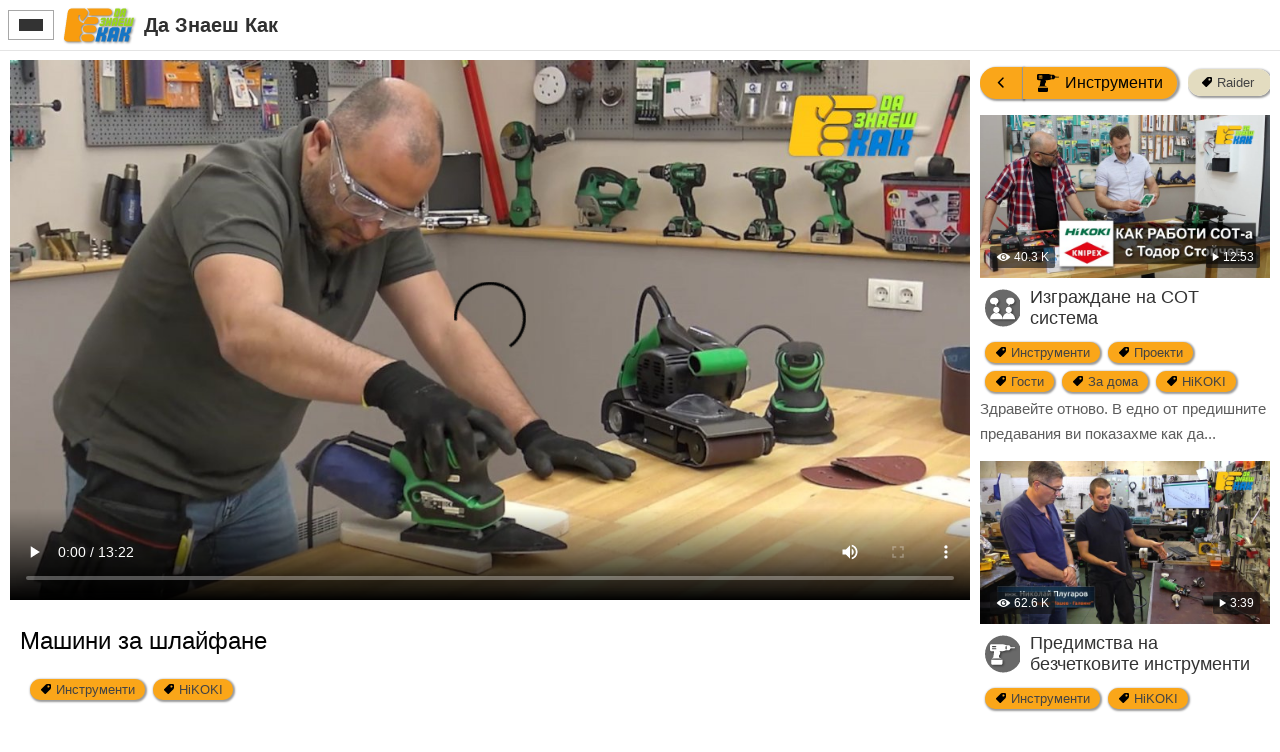

--- FILE ---
content_type: text/html; charset=UTF-8
request_url: https://www.daznaeshkak.com/91-mashini-za-shlaifane
body_size: 7968
content:
<!DOCTYPE html>
<html xmlns="http://www.w3.org/1999/xhtml" lang="bg">

<head>
  <meta http-equiv="Content-Type" content="text/html; charset=utf-8" />
  <meta name="viewport" content="width=device-width, initial-scale=1.0">
  <title>Машини за шлайфане | Да Знаеш Как</title>
  <meta name="keywords" content="" />
  <meta name="description" content="Шлайф машините са предназначени главно за почистване на повърхности, било то дървени или метални, преди да бъдат лакирани или боядисани.
Можем да обобщим, че най-производителната машина е лентовия..." />
  <meta name="theme-color" content="#FFC400" />
      <link type="text/css" rel="Stylesheet" href="/css/main.css" defer />
  <script type="text/javascript">
    var Page='object';
    var pLimit = 8;
    var page_url='https://www.daznaeshkak.com/91-mashini-za-shlaifane';
          var object_id=91;
      </script>
      <link rel="canonical" href="https://www.daznaeshkak.com/91-mashini-za-shlaifane" />
      
    <script type="application/ld+json">
      {
        "@context": "https://schema.org",
        "@type": "VideoObject",
        "name": "Машини за шлайфане",
        "description": "Шлайф машините са предназначени главно за почистване на повърхности, било то дървени или метални, преди да бъдат лакирани или боядисани.
Можем да обобщим, че най-производителната машина е лентовия шлайф. С него се работи бързо, но и по трудно в сравнение с вибро шлайфа или ексцентричния шлайф. Той е с най-простра конструкция и затова е с по-лесна поддръжка и по-дълък експлоатационен живот.&nbsp;
За по-прецизна работа, след работа с лентовия шлайф, повърхността може да се обработи с вибрационен шлайф или ексцентричен ротационен шлайф.
",
        "thumbnailUrl": "https://www.daznaeshkak.com/objects/images/dzkS2E8_shlaifashti_mashini_big.jpg",
        "uploadDate": "06-04-2021",
        "duration": "PT13M22S",
        "publisher": {
          "@type": "Organization",
          "name": "Да Знаеш Как",
          "logo": {
            "@type": "ImageObject",
            "url": "https://www.daznaeshkak.com/images/dzk_logo1.jpg",
            "width": 527,
            "height": 311
          }
        },
        "contentUrl": "https://www.daznaeshkak.com/objects/movies/dzkS2E8_shlaifashti_mashini.mp4"
      }
    </script>
  
    <meta property="og:url" content="https://www.daznaeshkak.com/91-mashini-za-shlaifane" />
  <meta property="og:type" content="movie" />
  <meta property="og:title" content="Машини за шлайфане | Да Знаеш Как" />
  <meta property="og:description" content="Шлайф машините са предназначени главно за почистване на повърхности, било то дървени или метални, преди да бъдат лакирани или боядисани.
Можем да обобщим, че най-производителната машина е лентовия шлайф. С него се работи бързо, но и по трудно в сравнение с вибро шлайфа или ексцентричния шлайф. Той е с най-простра конструкция и затова е с по-лесна поддръжка и по-дълък експлоатационен живот.&nbsp;
За по-прецизна работа, след работа с лентовия шлайф, повърхността може да се обработи с вибрационен шлайф или ексцентричен ротационен шлайф.
" />
  <meta property="og:image" content="https://www.daznaeshkak.com/objects/images/dzkS2E8_shlaifashti_mashini_big.jpg" />
<meta property="og:site_name" content="Да Знаеш Как" />
<meta property="article:author" content="https://www.facebook.com/DaZnaeshKak" />
<meta property="fb:app_id" content="382908385976353" />
<meta property="fb:pages" content="127733838786" /></head>

<body>
  <div id="grid"  class="sidebar" >
    <header id="header">
      <div class="menu-btn">
        <div class="menu-icon">
          <div class="line-1"></div>
          <div class="line-2"></div>
          <div class="line-3"></div>
        </div>
      </div>
      <a href="/" class="logo-link" title="Да Знаеш Как">
        <div class="logo">
          <svg>
            <use xlink:href="/images/sprite.svg#dzklogo"></use>
          </svg>
        </div>
        <div class="site-name">Да Знаеш Как</div>
      </a>
    </header>
    <nav id="menu" class="menu"><div class="menu-grid">
  <a href="https://www.misiamoiatdom.com" target="_self">
    <div class="menu-item">
      <div class="icon logo">
        <svg>
          <use xlink:href="/images/sprite.svg#mmdlogo"></use>
        </svg>

        
      </div>
      <div class="title">Мисия Моят Дом</div>
    </div>
  </a>
  <a href="https://www.daznaeshkak.com" target="_self">
    <div class="menu-item website-selected">
      <div class="icon logo">
        <svg>
          <use xlink:href="/images/sprite.svg#dzklogo"></use>
        </svg>
      </div>
      <div class="title">Да Знаеш Как</div>
    </div>
  </a>
  <a href="https://www.napraveno.bg" target="_self">
    <div class="menu-item">
      <div class="icon logo">
        <svg>
          <use xlink:href="/images/sprite.svg#napraveno_logo"></use>
        </svg>
      </div>
      <div class="title">Направено в България</div>
    </div>
  </a>
    <div class="separator"></div>
  


            <a href="/" target="_self">
        <div class="menu-item">
          <div class="icon">
            <svg>
              <use xlink:href="/images/sprite.svg#home"></use>
            </svg>
          </div>
          <div class="title">Начало</div>
        </div>
      </a>
                <a href="/tag/new" target="_self">
        <div class="menu-item">
          <div class="icon">
            <svg>
              <use xlink:href="/images/sprite.svg#new"></use>
            </svg>
          </div>
          <div class="title">Най-нови</div>

                  </div>
      </a>
                      <a href="/tag/most-viewed" target="_self">
        <div class="menu-item">
          <div class="icon">
            <svg>
              <use xlink:href="/images/sprite.svg#most-viewed"></use>
            </svg>
          </div>
          <div class="title">Най-гледани</div>

                  </div>
      </a>
                      <div class="separator"></div>
                <a href="/tag/guests" target="_self">
        <div class="menu-item">
          <div class="icon">
            <svg>
              <use xlink:href="/images/sprite.svg#guests"></use>
            </svg>
          </div>
          <div class="title">Гости</div>

                  </div>
      </a>
                      <a href="/tag/instrumenti" target="_self">
        <div class="menu-item">
          <div class="icon">
            <svg>
              <use xlink:href="/images/sprite.svg#instrumenti"></use>
            </svg>
          </div>
          <div class="title">Инструменти</div>

                      <div class="arrow">
              <svg>
                <use xlink:href="/images/sprite.svg#arrow"></use>
              </svg>
            </div>
                  </div>
      </a>
              <div class="submenu">
                      <a href="/tag/wolfcraft" target="_self">
              <div class="menu-subitem">
                <div class="icon">
                  <svg>
                    <use xlink:href="/images/sprite.svg#arrow"></use>
                  </svg>
                </div>
                <div class="title">Wolfcraft</div>
              </div>
            </a>
                      <a href="/tag/collomix" target="_self">
              <div class="menu-subitem">
                <div class="icon">
                  <svg>
                    <use xlink:href="/images/sprite.svg#arrow"></use>
                  </svg>
                </div>
                <div class="title">Collomix</div>
              </div>
            </a>
                      <a href="/tag/rubi" target="_self">
              <div class="menu-subitem">
                <div class="icon">
                  <svg>
                    <use xlink:href="/images/sprite.svg#arrow"></use>
                  </svg>
                </div>
                <div class="title">Rubi</div>
              </div>
            </a>
                      <a href="/tag/steinel" target="_self">
              <div class="menu-subitem">
                <div class="icon">
                  <svg>
                    <use xlink:href="/images/sprite.svg#arrow"></use>
                  </svg>
                </div>
                <div class="title">Steinel</div>
              </div>
            </a>
                      <a href="/tag/kapro" target="_self">
              <div class="menu-subitem">
                <div class="icon">
                  <svg>
                    <use xlink:href="/images/sprite.svg#arrow"></use>
                  </svg>
                </div>
                <div class="title">Kapro</div>
              </div>
            </a>
                      <a href="/tag/hikoki" target="_self">
              <div class="menu-subitem">
                <div class="icon">
                  <svg>
                    <use xlink:href="/images/sprite.svg#arrow"></use>
                  </svg>
                </div>
                <div class="title">HiKOKI</div>
              </div>
            </a>
                      <a href="/tag/wago" target="_self">
              <div class="menu-subitem">
                <div class="icon">
                  <svg>
                    <use xlink:href="/images/sprite.svg#arrow"></use>
                  </svg>
                </div>
                <div class="title">Wago</div>
              </div>
            </a>
                      <a href="/tag/makita" target="_self">
              <div class="menu-subitem">
                <div class="icon">
                  <svg>
                    <use xlink:href="/images/sprite.svg#arrow"></use>
                  </svg>
                </div>
                <div class="title">Makita</div>
              </div>
            </a>
                      <a href="/tag/bosch" target="_self">
              <div class="menu-subitem">
                <div class="icon">
                  <svg>
                    <use xlink:href="/images/sprite.svg#arrow"></use>
                  </svg>
                </div>
                <div class="title">Bosch</div>
              </div>
            </a>
                      <a href="/tag/stanley" target="_self">
              <div class="menu-subitem">
                <div class="icon">
                  <svg>
                    <use xlink:href="/images/sprite.svg#arrow"></use>
                  </svg>
                </div>
                <div class="title">Stanley</div>
              </div>
            </a>
                      <a href="/tag/rems" target="_self">
              <div class="menu-subitem">
                <div class="icon">
                  <svg>
                    <use xlink:href="/images/sprite.svg#arrow"></use>
                  </svg>
                </div>
                <div class="title">Rems</div>
              </div>
            </a>
                      <a href="/tag/metabo" target="_self">
              <div class="menu-subitem">
                <div class="icon">
                  <svg>
                    <use xlink:href="/images/sprite.svg#arrow"></use>
                  </svg>
                </div>
                <div class="title">Metabo</div>
              </div>
            </a>
                      <a href="/tag/topmaster" target="_self">
              <div class="menu-subitem">
                <div class="icon">
                  <svg>
                    <use xlink:href="/images/sprite.svg#arrow"></use>
                  </svg>
                </div>
                <div class="title">Topmaster</div>
              </div>
            </a>
                      <a href="/tag/raider" target="_self">
              <div class="menu-subitem">
                <div class="icon">
                  <svg>
                    <use xlink:href="/images/sprite.svg#arrow"></use>
                  </svg>
                </div>
                <div class="title">Raider</div>
              </div>
            </a>
                  </div>
                      <a href="/tag/saveti" target="_self">
        <div class="menu-item">
          <div class="icon">
            <svg>
              <use xlink:href="/images/sprite.svg#saveti"></use>
            </svg>
          </div>
          <div class="title">Съвети</div>

                      <div class="arrow">
              <svg>
                <use xlink:href="/images/sprite.svg#arrow"></use>
              </svg>
            </div>
                  </div>
      </a>
              <div class="submenu">
                      <a href="/tag/boiadisvane" target="_self">
              <div class="menu-subitem">
                <div class="icon">
                  <svg>
                    <use xlink:href="/images/sprite.svg#arrow"></use>
                  </svg>
                </div>
                <div class="title">Боядисване</div>
              </div>
            </a>
                      <a href="/tag/plochki" target="_self">
              <div class="menu-subitem">
                <div class="icon">
                  <svg>
                    <use xlink:href="/images/sprite.svg#arrow"></use>
                  </svg>
                </div>
                <div class="title">Плочки</div>
              </div>
            </a>
                      <a href="/tag/silikon" target="_self">
              <div class="menu-subitem">
                <div class="icon">
                  <svg>
                    <use xlink:href="/images/sprite.svg#arrow"></use>
                  </svg>
                </div>
                <div class="title">Силикон</div>
              </div>
            </a>
                      <a href="/tag/osvetlenie" target="_self">
              <div class="menu-subitem">
                <div class="icon">
                  <svg>
                    <use xlink:href="/images/sprite.svg#arrow"></use>
                  </svg>
                </div>
                <div class="title">Осветление</div>
              </div>
            </a>
                      <a href="/tag/lepene" target="_self">
              <div class="menu-subitem">
                <div class="icon">
                  <svg>
                    <use xlink:href="/images/sprite.svg#arrow"></use>
                  </svg>
                </div>
                <div class="title">Лепене</div>
              </div>
            </a>
                      <a href="/tag/probivane" target="_self">
              <div class="menu-subitem">
                <div class="icon">
                  <svg>
                    <use xlink:href="/images/sprite.svg#arrow"></use>
                  </svg>
                </div>
                <div class="title">Пробиване</div>
              </div>
            </a>
                      <a href="/tag/izmervane" target="_self">
              <div class="menu-subitem">
                <div class="icon">
                  <svg>
                    <use xlink:href="/images/sprite.svg#arrow"></use>
                  </svg>
                </div>
                <div class="title">Измерване</div>
              </div>
            </a>
                      <a href="/tag/tricks" target="_self">
              <div class="menu-subitem">
                <div class="icon">
                  <svg>
                    <use xlink:href="/images/sprite.svg#arrow"></use>
                  </svg>
                </div>
                <div class="title">Трикове</div>
              </div>
            </a>
                      <a href="/tag/krepeji" target="_self">
              <div class="menu-subitem">
                <div class="icon">
                  <svg>
                    <use xlink:href="/images/sprite.svg#arrow"></use>
                  </svg>
                </div>
                <div class="title">Крепежи</div>
              </div>
            </a>
                  </div>
                      <a href="/tag/proekti" target="_self">
        <div class="menu-item">
          <div class="icon">
            <svg>
              <use xlink:href="/images/sprite.svg#proekti"></use>
            </svg>
          </div>
          <div class="title">Проекти</div>

                      <div class="arrow">
              <svg>
                <use xlink:href="/images/sprite.svg#arrow"></use>
              </svg>
            </div>
                  </div>
      </a>
              <div class="submenu">
                      <a href="/tag/zadoma" target="_self">
              <div class="menu-subitem">
                <div class="icon">
                  <svg>
                    <use xlink:href="/images/sprite.svg#arrow"></use>
                  </svg>
                </div>
                <div class="title">За дома</div>
              </div>
            </a>
                      <a href="/tag/bania" target="_self">
              <div class="menu-subitem">
                <div class="icon">
                  <svg>
                    <use xlink:href="/images/sprite.svg#arrow"></use>
                  </svg>
                </div>
                <div class="title">Баня</div>
              </div>
            </a>
                      <a href="/tag/pod" target="_self">
              <div class="menu-subitem">
                <div class="icon">
                  <svg>
                    <use xlink:href="/images/sprite.svg#arrow"></use>
                  </svg>
                </div>
                <div class="title">Под</div>
              </div>
            </a>
                      <a href="/tag/rabotilnica" target="_self">
              <div class="menu-subitem">
                <div class="icon">
                  <svg>
                    <use xlink:href="/images/sprite.svg#arrow"></use>
                  </svg>
                </div>
                <div class="title">Работилница</div>
              </div>
            </a>
                      <a href="/tag/stroitelstvo" target="_self">
              <div class="menu-subitem">
                <div class="icon">
                  <svg>
                    <use xlink:href="/images/sprite.svg#arrow"></use>
                  </svg>
                </div>
                <div class="title">Строителство</div>
              </div>
            </a>
                  </div>
                      <a href="/tag/gradina" target="_self">
        <div class="menu-item">
          <div class="icon">
            <svg>
              <use xlink:href="/images/sprite.svg#gradina"></use>
            </svg>
          </div>
          <div class="title">Градина</div>

                  </div>
      </a>
                      <a href="/tag/predavania" target="_self">
        <div class="menu-item">
          <div class="icon">
            <svg>
              <use xlink:href="/images/sprite.svg#predavania"></use>
            </svg>
          </div>
          <div class="title">Предавания</div>

                      <div class="arrow">
              <svg>
                <use xlink:href="/images/sprite.svg#arrow"></use>
              </svg>
            </div>
                  </div>
      </a>
              <div class="submenu">
                      <a href="/tag/season-2019" target="_self">
              <div class="menu-subitem">
                <div class="icon">
                  <svg>
                    <use xlink:href="/images/sprite.svg#arrow"></use>
                  </svg>
                </div>
                <div class="title">Сезон 2019</div>
              </div>
            </a>
                      <a href="/tag/season-2020" target="_self">
              <div class="menu-subitem">
                <div class="icon">
                  <svg>
                    <use xlink:href="/images/sprite.svg#arrow"></use>
                  </svg>
                </div>
                <div class="title">Сезон 2020</div>
              </div>
            </a>
                      <a href="/tag/season-2021" target="_self">
              <div class="menu-subitem">
                <div class="icon">
                  <svg>
                    <use xlink:href="/images/sprite.svg#arrow"></use>
                  </svg>
                </div>
                <div class="title">Сезон 2021</div>
              </div>
            </a>
                  </div>
                      <a href="/products" target="_self">
        <div class="menu-item">
          <div class="icon">
            <svg>
              <use xlink:href="/images/sprite.svg#products"></use>
            </svg>
          </div>
          <div class="title">Продукти</div>
        </div>
      </a>
      
  <div class="separator"></div>

    <div class="social">
    <div>
      <a href="https://www.facebook.com/DaZnaeshKak" target="_blank" rel="nofollow noreferrer" title="Facebook Page">
        <svg xmlns="http://www.w3.org/2000/svg">
          <use xlink:href="/images/sprite.svg#facebook"></use>
        </svg>
      </a>
    </div>
    <div>
      <a href="https://www.instagram.com/daznaeshkak" target="_blank" rel="nofollow noreferrer" title="Instagram Page">
        <svg xmlns="http://www.w3.org/2000/svg">
          <use xlink:href="/images/sprite.svg#instagram"></use>
        </svg>
      </a>
    </div>
  </div>

  <div class="separator"></div>

  <div class="menu-bottom">
          <div class="menu-item-bottom">
        <a href="https://www.pointbg.eu/contacts/" target="_blank"  title="Контакти"
          rel="noopener" >Контакти</a>
      </div>
          <div class="menu-item-bottom">
        <a href="https://www.pointbg.eu/predstaviane-daznaeshkak/" target="_blank"  title="За реклама"
          rel="noopener" >За реклама</a>
      </div>
          <div class="menu-item-bottom">
        <a href="/page/obshti-uslovia" target="_self"  title="Общи условия"
          >Общи условия</a>
      </div>
          <div class="menu-item-bottom">
        <a href="/page/cookie-policy" target="_self"  title="Политика за бисквитки"
          >Политика за бисквитки</a>
      </div>
          <div class="menu-item-bottom">
        <a href="https://www.superhosting.bg" target="_blank"  title="Хостинг от SuperHosting.BG"
          rel="noopener" >Хостинг от SuperHosting.BG</a>
      </div>
      </div>
    <div class="menu-bottom">
    <div class="copyright">
      © Copyright 2021
      <a href="https://group.pointbg.eu" target="_blank" rel="nofollow noreferrer" title="Instagram Page">Point
        Group</a>
    </div>
  </div>

</div></nav>
    <div id="content"><div id="id-player-container">
  <video controls id="id-video" rel="dzkS2E8_shlaifashti_mashini" class="video" poster="https://media.daznaeshkak.com/objects/images/dzkS2E8_shlaifashti_mashini_big.jpg"
    controlsList="nodownload nofullscreen" playsinline webkit-playsinline width="1280" height="720">
        <source src="https://media2.daznaeshkak.com/objects/movies/dzkS2E8_shlaifashti_mashini.mp4" type="video/mp4" itemprop="contentUrl" />
  </video>

    </div>



<div class="video-info">
  <div class="big-title">
    <h1 itemprop="name headline">Машини за шлайфане</h1>
  </div>
  <div class="big-tags">
                  <a href="/tag/instrumenti" class="tag">
      <svg>
      <use xlink:href="/images/sprite.svg#tag"></use>
    </svg>
    Инструменти
</a>              <a href="/tag/hikoki" class="tag">
      <svg>
      <use xlink:href="/images/sprite.svg#tag"></use>
    </svg>
    HiKOKI
</a>            </div>

  
  <div class="description faded">
    <h3><p>Шлайф машините са предназначени главно за почистване на повърхности, било то дървени или метални, преди да бъдат лакирани или боядисани.<br />
Можем да обобщим, че най-производителната машина е лентовия шлайф. С него се работи бързо, но и по трудно в сравнение с вибро шлайфа или ексцентричния шлайф. Той е с най-простра конструкция и затова е с по-лесна поддръжка и по-дълък експлоатационен живот.&nbsp;<br />
За по-прецизна работа, след работа с лентовия шлайф, повърхността може да се обработи с вибрационен шлайф или ексцентричен ротационен шлайф.</p>
</h3>
    <div class="object-text"><h3>Шлайфане с виброшлайф</h3>

<p>Работата с виброшлайфа е лесна и ненатоварваща. Вътре в машината е вградена демферираща система, която по време на работа улавя вибрациите &nbsp;и така те не се предават към ръцете. За по-фините вибрации, които остават, са предвидени антивибрационни гумени ръкохватки.<br />
Към основната плоча на някои машини, има вградена допълнителна делта плоча, със заострен край, която помага при работа в ъгли и в тесни и по-недостъпни пространства.<br />
Големината на плочата на виброшлайфа може да бъде с различни размери, но колкото е по-голяма тя, толкова е по-мощна и самата машина.&nbsp;</p>

<p>Почти всички съвременни машини са снабдени с бърза система за смяна на консуматива. Върху плочата шкурката се закрепва чрез ВЕЛКРО.<br />
При по-старите машини смяната ставаше чрез метални скоби, както при ръчните шлайфове.&nbsp;</p>

<p>Шкурката трябва много точно да се поставя върху плочата &nbsp;и да приляга плътно. Иначе би могла да се разкъса при работа. Консумативите и плочата са със съвпадащи отвори, които спомагат за отстраняването на праха при работа. Той се събира в прахоуловител, прикрепен към корпуса на машината.</p>

<p>Точни по размер, шкурките са с различна номерация и предназначение.&nbsp;</p>

<p><br />
Триъгълно острие е двустранно покрито с шкурка за двустранно шлифоване на тесни прорези, например дървени капаци на прозорци. Аз тук нямам такъв капак, но ако сте решили да лакирате отново капаците на прозорците на вилата, няма с какво друго да бръкнете между ламелите. Решетките на радиатора също можете да шлайфате с този инструмент.</p>

<p>Движенията при работа с виброшлайфа са равномерни напред-назад, без излишен натиск. По-силен натиск ще доведе до повреда на машината, а не до по-добре и бързо свършена работа. Ако имате бърза работа &ndash; отидете и си я свършете и след това се заемете със шлайфането.</p>

<h3><br />
Шлайфане с орбитален шлайф</h3>

<p>Орбиталният или ексцентричният шлайф е машина за фина обработка с кръгла шлайфаща повърхност. Самото наименование на машината показва и същността й на действие при работа.&nbsp;<br />
В машинното инженерство ексцентрикът е кръгъл диск, плътно фиксиран към въртяща се ос, като центърът му е изместен от този на оста. Оттук идва и думата &quot;ексцентрик&quot;, което означава извън центъра.<br />
Характерното при ексцентричното движение на работната плоча с монтирана шкурка е, че никоя от абразивните частици не минава два пъти по един и същи път. Това пък прави ексцентричните шлайфове подходящи за по-фина работа, при работа върху кръгли повърхности, или при шлайфане на автомобили. Те са подходящи за обработка на детайлите както преди, така и след боядисване.</p>

<p>При работа орбиталния шлайф се движи по повърхностите без натиск с кръгообразни движения.<br />
Той е подходящ за работа върху големи повърхности. Кръгли повърхности също се шлайфат с орбитален шлайф.</p>

<p>Предимство е възможността за нагласяване на оборотите на машината.<br />
Тенекиджиите също работят с орбитални шлайфове. При тях е важно също и прецизното прахоулавяне на машината, защото при фино шлайфане не трябва да остава прах върху повърхността.</p>

<p><br />
Шкурките са с отвори, които съвпадат с отворите на плочата. През тези отвори се отстранява отделения при шлайфането материал.&nbsp;<br />
Смяната е бърза, тъй като плочата е със велкро и шкурката, която е изрязана по размер залепва здраво за него.&nbsp;<br />
Изключително е разнообразието от консумативи за ексцентричния шлайф. Като могат да се използват освен традиционните шкурки с различна номерация и други консумативи &ndash; за шлайфане и полиране.</p>

<h3><br />
Шлайфане с лентов шлайф</h3>

<p>И накрая &ndash; лентовият шлайф. Както виждате, всеки шлайф си носи гордо и името. Вибрационен, защото вибрира, ексцентричен или орбитален, защото движението му е ексцентрично и лентов, защото шкурката, с която се шлайфа е като колан или една непрекъсната лента, която се върти за да шлайфа.</p>

<p>Лентовият шлайф има два барабана, върху които е монтирана непрекъснатата абразивна лента. Единият барабан се задвижва от електродвигател, а другият е пружинен, за да поддържа напрежението на лентата.<br />
Този тук лентов шлайф е преносим, но има и стационарни, които се монтират на плот. Зависи за каква работа е предназначен. Разликата между двата е, че преносимият се движи плавно се върху обработваната повърхност, а при стационарния, &nbsp;се движи обработвания детайл, а машината е фиксирана неподвижно.<br />
Казват, че при работа винаги изглежда, че лентовият шлайф бърза. Да той може по-бързо от другите да свърши работа, но си има своите особености.</p>

<p>Лентовият шлайф е предназначен за бързо отнемане на повърхностния слой, обикновено боя или лак, като го премахва изцяло. При реставриране на стари мебели, врати или други боядисани плоскости, е препоръчително старият износен слой да се отстрани напълно. Едва след това да се нанесе новата боя.&nbsp;</p>

<p><br />
От съществено значение е и шкурката, с която се работи. За всички съвременни модели шлайф машини са предвидени и заводски произведени консумативи с подходящ размер, със или без отвори, листови, лентови и т.н.<br />
Можете да разгледате различните варианти в сайта на Ташев Галвинг.</p>
</div>

  </div>
  <div class="show-more">
    ПОВЕЧЕ
    <svg>
      <use xlink:href="/images/sprite.svg#arrow"></use>
    </svg>
  </div>

</div></div>
          <div id="sidebar"><div class="see-also">Вижте още:</div>
  <div class="top-tags-container">
          <div class="parent-tag-container">
        <a href="/" class="back-btn">
          <svg>
            <use xlink:href="/images/sprite.svg#back"></use>
          </svg>
        </a>
        <a href="/tag/instrumenti" class="parent-tag">
          <svg>
            <use xlink:href="/images/sprite.svg#instrumenti"></use>
          </svg>
          Инструменти
        </a>
      </div>
              <div class="top-tags">
                              <a href="/tag/raider" class="tag">
      <svg>
      <use xlink:href="/images/sprite.svg#tag"></use>
    </svg>
    Raider
</a>                                        <a href="/tag/topmaster" class="tag">
      <svg>
      <use xlink:href="/images/sprite.svg#tag"></use>
    </svg>
    Topmaster
</a>                                        <a href="/tag/metabo" class="tag">
      <svg>
      <use xlink:href="/images/sprite.svg#tag"></use>
    </svg>
    Metabo
</a>                                        <a href="/tag/rems" class="tag">
      <svg>
      <use xlink:href="/images/sprite.svg#tag"></use>
    </svg>
    Rems
</a>                                        <a href="/tag/stanley" class="tag">
      <svg>
      <use xlink:href="/images/sprite.svg#tag"></use>
    </svg>
    Stanley
</a>                                        <a href="/tag/bosch" class="tag">
      <svg>
      <use xlink:href="/images/sprite.svg#tag"></use>
    </svg>
    Bosch
</a>                                        <a href="/tag/makita" class="tag">
      <svg>
      <use xlink:href="/images/sprite.svg#tag"></use>
    </svg>
    Makita
</a>                                        <a href="/tag/wago" class="tag">
      <svg>
      <use xlink:href="/images/sprite.svg#tag"></use>
    </svg>
    Wago
</a>                                        <a href="/tag/kapro" class="tag">
      <svg>
      <use xlink:href="/images/sprite.svg#tag"></use>
    </svg>
    Kapro
</a>                                        <a href="/tag/steinel" class="tag">
      <svg>
      <use xlink:href="/images/sprite.svg#tag"></use>
    </svg>
    Steinel
</a>                                        <a href="/tag/rubi" class="tag">
      <svg>
      <use xlink:href="/images/sprite.svg#tag"></use>
    </svg>
    Rubi
</a>                                        <a href="/tag/collomix" class="tag">
      <svg>
      <use xlink:href="/images/sprite.svg#tag"></use>
    </svg>
    Collomix
</a>                                        <a href="/tag/hikoki" class="tag">
      <svg>
      <use xlink:href="/images/sprite.svg#tag"></use>
    </svg>
    HiKOKI
</a>                                        <a href="/tag/wolfcraft" class="tag">
      <svg>
      <use xlink:href="/images/sprite.svg#tag"></use>
    </svg>
    Wolfcraft
</a>                        </div>
      </div>
      <div class="object">
  <a href="/168-izgrajdane-na-sot-sistema" target="_self" class="thumb">
        <img src="https://media.daznaeshkak.com/objects/images/dzkS4E14_hikoki_knipex_sot_toshko_thumb.jpg" alt="Изграждане на СОТ система" srcset="
        https://media.daznaeshkak.com/objects/images/dzkS4E14_hikoki_knipex_sot_toshko_thumb.jpg 150w,
        https://media.daznaeshkak.com/objects/images/dzkS4E14_hikoki_knipex_sot_toshko_small.jpg 300w,
        https://media.daznaeshkak.com/objects/images/dzkS4E14_hikoki_knipex_sot_toshko_medium.jpg 700w,
        https://media.daznaeshkak.com/objects/images/dzkS4E14_hikoki_knipex_sot_toshko_big.jpg 1000w
        " width="1280px" height="720px" sizes="(max-width: 320px) 300px, (max-width: 800px) 700px, 500px" />
    <div class="views">
      <svg>
        <use xlink:href="/images/sprite.svg#eye"></use>
      </svg>
      40.3 K
    </div>
    <div class="duration">
      <svg>
        <use xlink:href="/images/sprite.svg#arrow"></use>
      </svg>
      12:53
    </div>
    
  </a>
  <div class="info">
    <div class="title-container">
      <div class="icon">
        <svg>
          <use xlink:href="/images/sprite.svg#guests"></use>
        </svg>
      </div>
      <div class="title">
        <a href="/168-izgrajdane-na-sot-sistema" target="_self" class="title-link">
          <h2>Изграждане на СОТ система</h2>
        </a>
      </div>
    </div>
    <div class="tags">
                        <a href="/tag/instrumenti" class="tag">
      <svg>
      <use xlink:href="/images/sprite.svg#tag"></use>
    </svg>
    Инструменти
</a>                  <a href="/tag/proekti" class="tag">
      <svg>
      <use xlink:href="/images/sprite.svg#tag"></use>
    </svg>
    Проекти
</a>                  <a href="/tag/guests" class="tag">
      <svg>
      <use xlink:href="/images/sprite.svg#tag"></use>
    </svg>
    Гости
</a>                  <a href="/tag/zadoma" class="tag">
      <svg>
      <use xlink:href="/images/sprite.svg#tag"></use>
    </svg>
    За дома
</a>                  <a href="/tag/hikoki" class="tag">
      <svg>
      <use xlink:href="/images/sprite.svg#tag"></use>
    </svg>
    HiKOKI
</a>                  </div>
    <div class="descr">
              <p>Здравейте отново. В едно от предишните предавания ви показахме как да...
      
    </div>
  </div>
</div>        <div class="object">
  <a href="/122-predimstva-na-bezchetkovite-instrumenti" target="_self" class="thumb">
        <img src="https://media.daznaeshkak.com/objects/images/dzkS2E13_serviz_bezchetkovi_thumb.jpg" alt="Предимства на безчетковите инструменти" srcset="
        https://media.daznaeshkak.com/objects/images/dzkS2E13_serviz_bezchetkovi_thumb.jpg 150w,
        https://media.daznaeshkak.com/objects/images/dzkS2E13_serviz_bezchetkovi_small.jpg 300w,
        https://media.daznaeshkak.com/objects/images/dzkS2E13_serviz_bezchetkovi_medium.jpg 700w,
        https://media.daznaeshkak.com/objects/images/dzkS2E13_serviz_bezchetkovi_big.jpg 1000w
        " width="1280px" height="720px" sizes="(max-width: 320px) 300px, (max-width: 800px) 700px, 500px" />
    <div class="views">
      <svg>
        <use xlink:href="/images/sprite.svg#eye"></use>
      </svg>
      62.6 K
    </div>
    <div class="duration">
      <svg>
        <use xlink:href="/images/sprite.svg#arrow"></use>
      </svg>
      3:39
    </div>
    
  </a>
  <div class="info">
    <div class="title-container">
      <div class="icon">
        <svg>
          <use xlink:href="/images/sprite.svg#instrumenti"></use>
        </svg>
      </div>
      <div class="title">
        <a href="/122-predimstva-na-bezchetkovite-instrumenti" target="_self" class="title-link">
          <h2>Предимства на безчетковите инструменти</h2>
        </a>
      </div>
    </div>
    <div class="tags">
                        <a href="/tag/instrumenti" class="tag">
      <svg>
      <use xlink:href="/images/sprite.svg#tag"></use>
    </svg>
    Инструменти
</a>                  <a href="/tag/hikoki" class="tag">
      <svg>
      <use xlink:href="/images/sprite.svg#tag"></use>
    </svg>
    HiKOKI
</a>                  </div>
    <div class="descr">
              <p>Ще посетим сервиза на Ташев-Галвинг, където ще говорим с Николай Плугаров....
      
    </div>
  </div>
</div>        <div class="object">
  <a href="/109-bezchetkovi-instrumenti-kakvi-predimstva-imat" target="_self" class="thumb">
        <img src="https://media.daznaeshkak.com/objects/images/dzkS2E13_bezchetkovi_instrumenti_thumb.jpg" alt="Безчеткови инструменти - какви предимства имат?" srcset="
        https://media.daznaeshkak.com/objects/images/dzkS2E13_bezchetkovi_instrumenti_thumb.jpg 150w,
        https://media.daznaeshkak.com/objects/images/dzkS2E13_bezchetkovi_instrumenti_small.jpg 300w,
        https://media.daznaeshkak.com/objects/images/dzkS2E13_bezchetkovi_instrumenti_medium.jpg 700w,
        https://media.daznaeshkak.com/objects/images/dzkS2E13_bezchetkovi_instrumenti_big.jpg 1000w
        " width="1280px" height="720px" sizes="(max-width: 320px) 300px, (max-width: 800px) 700px, 500px" />
    <div class="views">
      <svg>
        <use xlink:href="/images/sprite.svg#eye"></use>
      </svg>
      73.8 K
    </div>
    <div class="duration">
      <svg>
        <use xlink:href="/images/sprite.svg#arrow"></use>
      </svg>
      12:06
    </div>
    
  </a>
  <div class="info">
    <div class="title-container">
      <div class="icon">
        <svg>
          <use xlink:href="/images/sprite.svg#instrumenti"></use>
        </svg>
      </div>
      <div class="title">
        <a href="/109-bezchetkovi-instrumenti-kakvi-predimstva-imat" target="_self" class="title-link">
          <h2>Безчеткови инструменти - какви предимства имат?</h2>
        </a>
      </div>
    </div>
    <div class="tags">
                        <a href="/tag/instrumenti" class="tag">
      <svg>
      <use xlink:href="/images/sprite.svg#tag"></use>
    </svg>
    Инструменти
</a>                  <a href="/tag/hikoki" class="tag">
      <svg>
      <use xlink:href="/images/sprite.svg#tag"></use>
    </svg>
    HiKOKI
</a>                  </div>
    <div class="descr">
              <p>Безчетковите инструменти имат много предимства. Безчековите инструменти...
      
    </div>
  </div>
</div>        <div class="object">
  <a href="/105-kak-da-pravilno-da-izpolzvame-i-poddarjame-nashite-rejeshti-instrumenti" target="_self" class="thumb">
        <img src="https://media.daznaeshkak.com/objects/images/dzkS2E12_serviz_cirkuliar_thumb.jpg" alt="Как да правилно да използваме и поддържаме нашите режещи инструменти" srcset="
        https://media.daznaeshkak.com/objects/images/dzkS2E12_serviz_cirkuliar_thumb.jpg 150w,
        https://media.daznaeshkak.com/objects/images/dzkS2E12_serviz_cirkuliar_small.jpg 300w,
        https://media.daznaeshkak.com/objects/images/dzkS2E12_serviz_cirkuliar_medium.jpg 700w,
        https://media.daznaeshkak.com/objects/images/dzkS2E12_serviz_cirkuliar_big.jpg 1000w
        " width="1280px" height="720px" sizes="(max-width: 320px) 300px, (max-width: 800px) 700px, 500px" />
    <div class="views">
      <svg>
        <use xlink:href="/images/sprite.svg#eye"></use>
      </svg>
      73.3 K
    </div>
    <div class="duration">
      <svg>
        <use xlink:href="/images/sprite.svg#arrow"></use>
      </svg>
      3:27
    </div>
    
  </a>
  <div class="info">
    <div class="title-container">
      <div class="icon">
        <svg>
          <use xlink:href="/images/sprite.svg#instrumenti"></use>
        </svg>
      </div>
      <div class="title">
        <a href="/105-kak-da-pravilno-da-izpolzvame-i-poddarjame-nashite-rejeshti-instrumenti" target="_self" class="title-link">
          <h2>Как да правилно да използваме и поддържаме нашите режещи инструменти</h2>
        </a>
      </div>
    </div>
    <div class="tags">
                        <a href="/tag/instrumenti" class="tag">
      <svg>
      <use xlink:href="/images/sprite.svg#tag"></use>
    </svg>
    Инструменти
</a>                  <a href="/tag/hikoki" class="tag">
      <svg>
      <use xlink:href="/images/sprite.svg#tag"></use>
    </svg>
    HiKOKI
</a>                  </div>
    <div class="descr">
              <p>Кои са най-често срещаните грешки при експлоатацията на режещите машини...
      
    </div>
  </div>
</div>        <div class="object">
  <a href="/100-kak-da-poddarjame-perforatora-si" target="_self" class="thumb">
        <img src="https://media.daznaeshkak.com/objects/images/dzkS2E11_serviz_perforator_thumb.jpg" alt="Как да поддържаме перфоратора си?" srcset="
        https://media.daznaeshkak.com/objects/images/dzkS2E11_serviz_perforator_thumb.jpg 150w,
        https://media.daznaeshkak.com/objects/images/dzkS2E11_serviz_perforator_small.jpg 300w,
        https://media.daznaeshkak.com/objects/images/dzkS2E11_serviz_perforator_medium.jpg 700w,
        https://media.daznaeshkak.com/objects/images/dzkS2E11_serviz_perforator_big.jpg 1000w
        " width="1280px" height="720px" sizes="(max-width: 320px) 300px, (max-width: 800px) 700px, 500px" />
    <div class="views">
      <svg>
        <use xlink:href="/images/sprite.svg#eye"></use>
      </svg>
      76 K
    </div>
    <div class="duration">
      <svg>
        <use xlink:href="/images/sprite.svg#arrow"></use>
      </svg>
      4:24
    </div>
    
  </a>
  <div class="info">
    <div class="title-container">
      <div class="icon">
        <svg>
          <use xlink:href="/images/sprite.svg#instrumenti"></use>
        </svg>
      </div>
      <div class="title">
        <a href="/100-kak-da-poddarjame-perforatora-si" target="_self" class="title-link">
          <h2>Как да поддържаме перфоратора си?</h2>
        </a>
      </div>
    </div>
    <div class="tags">
                        <a href="/tag/instrumenti" class="tag">
      <svg>
      <use xlink:href="/images/sprite.svg#tag"></use>
    </svg>
    Инструменти
</a>                  <a href="/tag/hikoki" class="tag">
      <svg>
      <use xlink:href="/images/sprite.svg#tag"></use>
    </svg>
    HiKOKI
</a>                  </div>
    <div class="descr">
              <p>Николай от сервиза на Ташев-Галвинг ще ни разкаже как правилно да...
      
    </div>
  </div>
</div>        <div class="object">
  <a href="/98-kakvo-sa-multivolt-instrumenti-i-baterii" target="_self" class="thumb">
        <img src="https://media.daznaeshkak.com/objects/images/dzkS2E11_multivolt_thumb.jpg" alt="Какво са MultiVolt инструменти и батерии?" srcset="
        https://media.daznaeshkak.com/objects/images/dzkS2E11_multivolt_thumb.jpg 150w,
        https://media.daznaeshkak.com/objects/images/dzkS2E11_multivolt_small.jpg 300w,
        https://media.daznaeshkak.com/objects/images/dzkS2E11_multivolt_medium.jpg 700w,
        https://media.daznaeshkak.com/objects/images/dzkS2E11_multivolt_big.jpg 1000w
        " width="1280px" height="720px" sizes="(max-width: 320px) 300px, (max-width: 800px) 700px, 500px" />
    <div class="views">
      <svg>
        <use xlink:href="/images/sprite.svg#eye"></use>
      </svg>
      72.4 K
    </div>
    <div class="duration">
      <svg>
        <use xlink:href="/images/sprite.svg#arrow"></use>
      </svg>
      2:11
    </div>
    
  </a>
  <div class="info">
    <div class="title-container">
      <div class="icon">
        <svg>
          <use xlink:href="/images/sprite.svg#instrumenti"></use>
        </svg>
      </div>
      <div class="title">
        <a href="/98-kakvo-sa-multivolt-instrumenti-i-baterii" target="_self" class="title-link">
          <h2>Какво са MultiVolt инструменти и батерии?</h2>
        </a>
      </div>
    </div>
    <div class="tags">
                        <a href="/tag/instrumenti" class="tag">
      <svg>
      <use xlink:href="/images/sprite.svg#tag"></use>
    </svg>
    Инструменти
</a>                  <a href="/tag/hikoki" class="tag">
      <svg>
      <use xlink:href="/images/sprite.svg#tag"></use>
    </svg>
    HiKOKI
</a>                  </div>
    <div class="descr">
              <p>Това, което издига литиево йонните батерии още едно ниво нагоре е...
      
    </div>
  </div>
</div>        <div class="object">
  <a href="/97-instrumenti-s-kabel-ili-akumulatorni" target="_self" class="thumb">
        <img src="https://media.daznaeshkak.com/objects/images/dzkS2E11_akumulatorni_ili_s_kabel_thumb.jpg" alt="Инструменти с кабел или акумулаторни?" srcset="
        https://media.daznaeshkak.com/objects/images/dzkS2E11_akumulatorni_ili_s_kabel_thumb.jpg 150w,
        https://media.daznaeshkak.com/objects/images/dzkS2E11_akumulatorni_ili_s_kabel_small.jpg 300w,
        https://media.daznaeshkak.com/objects/images/dzkS2E11_akumulatorni_ili_s_kabel_medium.jpg 700w,
        https://media.daznaeshkak.com/objects/images/dzkS2E11_akumulatorni_ili_s_kabel_big.jpg 1000w
        " width="1280px" height="720px" sizes="(max-width: 320px) 300px, (max-width: 800px) 700px, 500px" />
    <div class="views">
      <svg>
        <use xlink:href="/images/sprite.svg#eye"></use>
      </svg>
      72.3 K
    </div>
    <div class="duration">
      <svg>
        <use xlink:href="/images/sprite.svg#arrow"></use>
      </svg>
      8:39
    </div>
    
  </a>
  <div class="info">
    <div class="title-container">
      <div class="icon">
        <svg>
          <use xlink:href="/images/sprite.svg#instrumenti"></use>
        </svg>
      </div>
      <div class="title">
        <a href="/97-instrumenti-s-kabel-ili-akumulatorni" target="_self" class="title-link">
          <h2>Инструменти с кабел или акумулаторни?</h2>
        </a>
      </div>
    </div>
    <div class="tags">
                        <a href="/tag/instrumenti" class="tag">
      <svg>
      <use xlink:href="/images/sprite.svg#tag"></use>
    </svg>
    Инструменти
</a>                  <a href="/tag/hikoki" class="tag">
      <svg>
      <use xlink:href="/images/sprite.svg#tag"></use>
    </svg>
    HiKOKI
</a>                  </div>
    <div class="descr">
              <p>Когато времето е от съществено значение, свързан с кабел инструмент,...
      
    </div>
  </div>
</div>        <div class="object">
  <a href="/95-oberfreza" target="_self" class="thumb">
        <img src="https://media.daznaeshkak.com/objects/images/dzkS2E10_oberfreza_thumb.jpg" alt="Оберфреза" srcset="
        https://media.daznaeshkak.com/objects/images/dzkS2E10_oberfreza_thumb.jpg 150w,
        https://media.daznaeshkak.com/objects/images/dzkS2E10_oberfreza_small.jpg 300w,
        https://media.daznaeshkak.com/objects/images/dzkS2E10_oberfreza_medium.jpg 700w,
        https://media.daznaeshkak.com/objects/images/dzkS2E10_oberfreza_big.jpg 1000w
        " width="1280px" height="720px" sizes="(max-width: 320px) 300px, (max-width: 800px) 700px, 500px" />
    <div class="views">
      <svg>
        <use xlink:href="/images/sprite.svg#eye"></use>
      </svg>
      73.7 K
    </div>
    <div class="duration">
      <svg>
        <use xlink:href="/images/sprite.svg#arrow"></use>
      </svg>
      8:01
    </div>
    
  </a>
  <div class="info">
    <div class="title-container">
      <div class="icon">
        <svg>
          <use xlink:href="/images/sprite.svg#instrumenti"></use>
        </svg>
      </div>
      <div class="title">
        <a href="/95-oberfreza" target="_self" class="title-link">
          <h2>Оберфреза</h2>
        </a>
      </div>
    </div>
    <div class="tags">
                        <a href="/tag/instrumenti" class="tag">
      <svg>
      <use xlink:href="/images/sprite.svg#tag"></use>
    </svg>
    Инструменти
</a>                  <a href="/tag/hikoki" class="tag">
      <svg>
      <use xlink:href="/images/sprite.svg#tag"></use>
    </svg>
    HiKOKI
</a>                  </div>
    <div class="descr">
              <p>Безопасността при работа с оберфрезата е на първо място.&nbsp;<br />...
      
    </div>
  </div>
</div>  </div>
        <div id="overlay"></div>
  </div>
    <script async src="https://www.googletagmanager.com/gtag/js?id=UA-9477773-1"></script>
  <script>
    window.dataLayer = window.dataLayer || [];
    function gtag(){dataLayer.push(arguments);}
    gtag('js', new Date());
    gtag('config', 'UA-9477773-1', {'anonymize_ip': true});
  </script>



  <script type="text/javascript" src="/js/jquery.min.js" defer></script>
  <script type="text/javascript" src="/js/main.min.js?v=1.1" defer></script>
  </body>

</html>

--- FILE ---
content_type: text/css
request_url: https://www.daznaeshkak.com/css/main.css
body_size: 22169
content:
@import url("domati.min.css");
 @import url("products.css");

/* MMD */
:root {
  --tag-bg-color: #faa619;
}
/* DZK */
/* :root {
  --tag-bg-color: #ffc400;
} */

/* background-color: #ffc400; */
/* background-color: #faa619; */

html {
  font-size: 16px;
}

body {
  margin: 0%;
  font-family: "Open Sans", sans-serif, verdana, arial;
  /*font-family: 'Roboto', "Open Sans", sans-serif,verdana,arial;*/
  font-style: normal;
  font-weight: 300;
  line-height: 1.5;
  /*color: #1a1a1a;*/
  color: #030303;
  /* max-width: 2000px; */
}

img {
  max-width: 100%;
  height: auto;
}

a {
  color: #030303;
  text-decoration: none;
}

h2 {
  font-size: 14px;
  margin: 0px;
}
h3 {
  font-size: 14px;
  margin: 0px;
}
p {
  margin: 0px;
  /* margin-block-start: 0.1em; */
  /* margin-block-end: 0.11em; */
}

#grid {
  display: grid;
  grid-template-columns: 230px 3fr minmax(300px, 1.1fr);
  grid-template-rows: 60px minmax(75vh, auto) 0px;
  column-gap: 40px;
}

#header {
  grid-column: 1 / span 3;
  grid-row: 1;
}
#menu {
  grid-column: 1;
  grid-row: 2;
}
#content {
  grid-column: 2 / span 2;
  grid-row: 2;
  width: 100%;
  max-width: 2000px;
  height: calc(100% + 200px);
}
/* #footer {
  grid-column: 1 / span 3;
  grid-row: 3;
  background-color: #03009f;
} */
#grid.sidebar #content {
  grid-column: 2;
  grid-row: 2;
}
#grid.sidebar #sidebar {
  grid-column: 3;
  grid-row: 2;
  overflow:hidden;
}

#header {
  position: fixed;
  width: 100vw;
  z-index: 888;
  border-bottom: 1px solid #e4e4e4;
  background-color: #ffffff;
  padding: 5px 8px;
  display: flex;
  align-items: center;
  justify-content: left;
}

#header .logo-link {
  display: flex;
  align-items: center;
  justify-content: left;
}

#header .logo-link .logo {
  /*float:left;*/
  /*background: url('/images/sprite.png') no-repeat -57px -3px;*/
  width: 70px;
  height: 40px;
}

#header .logo-link .logo svg {
  width: 70px;
  height: 40px;
  filter: drop-shadow(1px 1px 1px rgba(0, 0, 0, 0.5));
}

#header .logo-link .site-name {
  font-size: 20px;
  font-weight: 700;
  color: #303030;
  margin-left: 10px;
}

#overlay {
  visibility: hidden;
  position: fixed;
  width:100%;
  top: 51px;
  left: 0;
  right: 0;
  height: 120vh;
  visibility: hidden;
  background-color: rgba(0, 0, 0, 0.6);
  z-index: 998;
}

#overlay.withmenu {
  visibility: visible;
}

.menu-btn {
  display: none;
}

.menu-icon {
  display: grid;
  /* height: 24px; */
  width: 24px;
  cursor: pointer;
  border: 1px solid #a7a7a7;
  padding: 8px 10px;
  display: flex;
  flex-direction: column;
  gap: 5px;
}
.menu-icon div {
  /* width: 35px; */
  height: 4px;
  background: #333333;
  display: block;
  transition: all 0.3s ease-in-out;
}

.menu-icon.active div:nth-child(1) {
  transform-origin: center center;
  transform: rotate(-45deg) translate(-7px, 6px);
}

.menu-icon.active div:nth-child(2) {
  transform: translateX(10px);
  opacity: 0;
}

.menu-icon.active div:nth-child(3) {
  transform-origin: center center;
  transform: rotate(45deg) translate(-7px, -6px);
}

#menu {
  position: fixed;
  width: 220px;
  top: 60px;
  left: 0;
  overflow-x: hidden;
  overflow-y: scroll;
  height: 100vh;
  padding: 10px 0px 10px 0px;
}

#menu::-webkit-scrollbar {
  width: 1px;
}
.menu-grid {
  /*overflow-y: scroll;*/
  height: calc(100% + 200px);
  /*min-height: 900px;*/
}

.menu .menu-item {
  padding: 1px 10px 1px 10px;
  display: flex;
  align-items: center;
  justify-content: left;
  font-size: 13px;
  font-weight: 400;
  /*height:50px;	*/
}

.menu .menu-item:hover {
  background-color: #d6d6d6;
}

.menu .menu-item .icon {
  height: 35px;
  width: 35px;
  display: flex;
  align-items: center;
  justify-content: center;
}

.menu .menu-item .icon svg {
  fill: #333333;
  height: 25px;
  width: 25px;
  filter: drop-shadow(1px 1px 1px rgba(0, 0, 0, 0.5));
}

.menu .menu-item .icon.logo {
  margin-right: 5px;
}

.menu .menu-item.website-selected {
  background-color: #e0e0e0;
  /* font-weight: bold; */
  text-decoration: underline;
}

.menu .menu-item .icon.logo svg {
  height: 35px;
  width: 35px;
}

.menu .menu-item .title {
  margin-left: 3px;
}

.menu .menu-item.selected {
  border-left: 6px solid #333333;
  padding-left: 4px;
}
.menu .menu-item.selected .icon svg,
.menu .menu-item:hover .icon svg,
.menu .menu-item.selected .arrow svg {
  fill: #000000;
}

.menu .menu-item.selected .arrow svg {
  transform: rotate(90deg);
}

.menu .menu-item.selected .title {
  /* font-weight: bold; */
  text-decoration: underline;
}

.menu .menu-item .arrow {
  /* align-self: stretch; */
  flex-grow: 4;
  text-align: right;
}

.menu .menu-item .arrow svg {
  width: 7px;
  height: 7px;
  fill: #5d5d5d;
}

.menu .submenu {
  display: none;
}

.menu .submenu.selected {
  display: block;
}

/* SUBMENUS */

.menu .submenu .menu-subitem {
  padding: 1px 10px 1px 30px;
  display: flex;
  align-items: center;
  justify-content: left;
  font-size: 13px;
  font-weight: 400;
  /*height:50px;	*/
}

.menu .submenu .menu-subitem:hover {
  background-color: #d6d6d6;
}

.menu .submenu .menu-subitem .icon {
  height: 30px;
  width: 30px;
  display: flex;
  align-items: center;
  justify-content: center;
}

.menu .submenu .menu-subitem .icon svg {
  fill: #333333;
  height: 4px;
  width: 4px;
  filter: drop-shadow(1px 1px 1px rgba(0, 0, 0, 0.5));
}

.menu .submenu .menu-subitem.selected {
  color: #000;
  text-decoration: underline;
}

.menu .separator {
  height: 15px;
  border-bottom: 1px dotted #a7a7a7;
  margin-bottom: 15px;
}

.menu .social {
  display: flex;
  align-items: center;
  justify-content: center;
  gap: 30px;
}

.menu .social a > svg {
  width: 40px;
  height: 40px;
  fill: #333333;
}

.menu .social a:hover > svg {
  fill: #000;
}

.menu .menu-bottom {
  padding: 10px;
  font-size: 13px;
  font-weight: 400;
}

.menu .menu-bottom a {
  font-size: 13px;
  font-weight: 400;
}
.menu .menu-bottom .menu-item-bottom {
  font-size: 13px;
  font-weight: 400;
  /*float:left;*/
  margin-right: 5px;
}

.menu .menu-bottom a:hover {
  text-decoration: underline;
}


/*########################## OBJECTS GRID #########################################*/

.objects-grid {
  display: grid;
  grid-template-columns: repeat(auto-fit, minmax(330px, 1fr));
  gap: 20px;
  padding-right: 40px;
}

.object {
  pointer-events: none;
}

.object.object-hidden {
  display: none;
}

.object .thumb {
  width: 100%;
  height: auto;
  overflow: hidden;
  display: block;
  position: relative;
  pointer-events: auto;
}

.object .thumb img,
.object .thumb picture {
  width: 100%;
  display: block;
  height: auto;
  -webkit-transition: all 300ms ease-in-out;
  -moz-transition: all 300ms ease-in-out;
  transition: all 300ms ease-in-out;
}

.object:hover .thumb img {
  -webkit-transform: scale(1.1);
  -moz-transform: scale(1.1);
  -ms-transform: scale(1.1);
  transform: scale(1.1);
}

/*.object .thumb img:hover  {
	-webkit-transform: scale(1.1);
    -moz-transform: scale(1.1);
    -ms-transform: scale(1.1);
    transform: scale(1.1);
}*/

.object .duration,
.object .tvshow-num,
.object .views {
  display: inline-block;
  font-weight: 500;
  padding: 2px 6px;
  border-radius: 2px;
  font-size: 12px;
  text-align: center;
  color: #fff;
  margin: 0 2px;
  background: rgba(17, 17, 17, 0.6);
  z-index: 100;
}

.object .duration {
  position: absolute;
  bottom: 10px;
  right: 8px;
}
.object .views {
  position: absolute;
  bottom: 10px;
  left: 8px;
}

.object .tvshow-num {
  position: absolute;
  top: 8px;
  left: 8px;
}

.object:hover .duration,
.object:hover .views {
  color: #ffc200;
}

.object .duration svg {
  width: 8px;
  height: 8px;
  fill: #ffffff;
}
.object .views svg {
  width: 15px;
  height: 8px;
  fill: #ffffff;
}

.object:hover .duration svg,
.object:hover .views svg {
  fill: #ffc200;
}

.object .info .title-container {
  display: flex;
  min-height: 60px;
  padding-left: 5px;
  align-items: center;
  justify-content: center;
  pointer-events: auto;
}

.object .info .title-container .icon {
  width: 42px;
  height: 40px;
  /*display: inline-block;*/
  /*background-size: cover;*/
  background-image: url(/images/circle.svg);
  background-repeat: no-repeat;
  background-size: 37px 40px;
  fill: #a7a7a7;
  display: flex;
  align-items: center;
  justify-content: center;
}

.object .info .title-container .icon svg {
  /*padding:10px;*/
  height: 25px;
  width: 25px;
  filter: drop-shadow(1px 1px 1px rgba(0, 0, 0, 0.5));
  fill: #ffffff;
}

.object .info .title-container .title {
  width: 100%;
  padding-left: 10px;
}

.object .info .title h2 {
  font-size: 18px;
  font-weight: 500;
  line-height: 1.2;
  color: #333;
}

.object:hover .info .title-container .icon svg {
  fill: #ffc400;
}

/*.object .info .title-container:hover .icon svg{
	fill:#FFC400;
}*/

.object:hover .info .title-container h2 {
  color: #000;
}

.object .tags {
  /*padding-top:5px;*/
  padding-left: 5px;
  pointer-events: auto;
  display: flex;
  flex-wrap: wrap;
}

.object .info .descr {
  font-size: 15px;
  font-weight: 500;
  line-height: 1.7;
  /*letter-spacing: 0.8px;*/
  color: #5d5d5d;
  margin-bottom: 15px;
}

/* KRASTAVICI BEGIN */

.object.krastavic:hover .thumb img {
  /* pointer-events: none; */
  /* cursor:pointer; */
  -webkit-transform: none;
  -moz-transform: none;
  -ms-transform: none;
  transform: none;
}

.object.krastavic{
  pointer-events: all;
  
}

.object.krastavic:hover {
  cursor:pointer;
}

.object.krastavic .thumb .kr-overlay {
  display:none;
  position:absolute;
  top:0;
  left:0;
  background: rgba(17, 17, 17, 0.6);
  height:100%;
  width: 100%;
  color:#ffffff;
  font-weight: 500;
}

.object.krastavic .thumb .kr-overlay svg  {
  width: 18px;
  height: 18px;
  fill: #ffffff;
}

.object.krastavic:hover .thumb .kr-overlay {  
  display:flex;
  /* color:red; */
  z-index:200;
  justify-content: center;
  flex-direction: column;
}
/* .object.krastavic:hover .thumb .kr-overlay div{  
  
} */


.object.krastavic:hover .thumb .kr-overlay .more {  
  display:flex;
  justify-content: center;
  column-gap: 10px;  
}


.object.krastavic .info .title-container .title {
  padding-left: 2px;
}

.object.krastavic .descr {
  padding: 0px 8px;
  margin-bottom:0px;
}

.object.krastavic .rekl-info {
  display: flex;
  column-gap: 10px;
  padding: 0px 8px;
}

.object.krastavic .rekl-info .rekl svg {
  /*padding:10px;*/
  height: 22px;
  width: 60px;
  /* filter: drop-shadow(1px 1px 1px rgba(0, 0, 0, 0.1)); */
  /* fill: #ffffff; */
}

.object.krastavic .rekl-info .rekl-url {
  font-size:15px;
  color:#606060;
}


/* .object.krastavic .thumb img, 
.object.krastavic .thumb picture {
  pointer-events: none;
} */

.object.krastavic .open {
  position: absolute;
  bottom: 10px;
  right: 8px;
  display: inline-block;
  font-weight: 500;
  padding: 2px 6px;
  border-radius: 2px;
  font-size: 12px;
  text-align: center;
  color: #fff;
  margin: 0 2px;
  background: rgba(17, 17, 17, 0.6);
  z-index: 100;
  
}
.object.krastavic .open svg{
  width: 18px;
  height: 18px;
  fill: #ffffff;
  position:relative;
  top:3px;
}

/* KRASTAVICI END */

#sidebar {
  /*display:grid;*/
  /*grid-template-columns: repeat(1, 1fr);*/
  /*gap: 15px;*/
  padding-right: 40px;
}

#sidebar .object {
  align-self: start;
}

/*########################################## OBJECT_PAGE ##############################################*/

#id-player-container {
  width: 100%;
  height: auto;
  position: relative;
}

#id-video {
  width: 100%;
  height: auto;
}

.video-info .big-title {
  padding: 0px 10px;
}

.video-info h1 {
  font-size: 24px;
  font-weight: 400;
}

.video-info h3 {
  font-size: 16px;
  font-weight: 400;
  white-space: pre-wrap;
  line-height: 1.75;
}

.video-info .big-tags {
  padding: 0px 20px 20px 20px;
  display: flex;
  flex-wrap: wrap;
}

.object-text {
  font-size: 16px;
  font-weight: 400;
  /* white-space: wrap; */

  line-height: 1.75;
}

.object-text img {
  padding: 10px;
  clear: left;
}

.object-text h3 {
  border-bottom: 1px solid #a7a7a7;
  font-size: 16px;
  clear: left;
  font-weight: 700;
}

.object-text blockquote {
  padding: 10px;
  background-color: #f9ecbe;
  font-style: italic;
}

.video-info .show-more {
  display: none;
  text-align: center;
  color: #5d5d5d;
  padding: 5px 10px;
  font-weight: 500;
  cursor: pointer;
  /* border-bottom: 1px solid #a7a7a7; */
  /* margin-bottom: 20px; */
}

.video-info .show-more svg {
  width: 8px;
  height: 8px;
  fill: #5d5d5d;
  transform: rotate(90deg);
}

#sidebar .see-also {
  display: none;
  font-size: 18px;
  font-weight: 600;
  border-bottom: 1px solid #a7a7a7;
  height: auto;
  margin-bottom: 20px;
}


/* ################### TAGS BEGIN  ###################*/

.tag {
  position: relative;
  /* display: flex; */
  /* flex-basis: fit-content; */
  /* align-items: center; */
  /* justify-content: center; */
  padding: 3px 9px;
  margin: 4px 8px 4px 0;
  font-size: 13px;
  line-height: 1;
  white-space: nowrap;
  text-decoration: none;
  text-align: center;
  border-width: 1px;
  border-style: solid;
  border-radius: 0;
  color: #444;
  /*color: #39739d;*/
  /* background-color: #ffc400; */
  /* background-color: #faa619; */
  background-color: var(--tag-bg-color);
  /* color: rgb(231, 231, 231); */

  border-color: transparent;
  cursor: pointer;
  box-shadow: 1px 1px 2px 1px rgba(0, 0, 0, 0.4);
  /*text-shadow: 0px 0px 1px #333;*/
  transition: all 250ms;

  border-radius: 16px;
}

.tag svg {
  width: 12px;
  height: 10px;
}

.tag svg.bigger {
  width: 18px;
  height: 18px;
  position: relative;
  top: 5px;
}

.tag:hover {
  color: #333;
  /*background-color: #cee0ed;*/
  background-color: #ffcc1e;
  border-color: rgba(0, 0, 0, 0);
  /*box-shadow: 1px 1px 6px #333;*/
  box-shadow: 0px 0px 2px 1px rgba(0, 0, 0, 0.6);
  transition: all 250ms;
}

.tag:active {
  box-shadow: 0px 0px 2px 1px rgba(0, 0, 0, 0.6);
  box-shadow: inset 0px 0px 2px 1px rgba(0, 0, 0, 0.6);
}

.top-tags-container {
  display: flex;
  gap: 20px;
}

.parent-tag-container {
  margin-bottom: 10px;
  margin-right: 10px;
  color: #444;

  /* background-color: #ffc400; */
  /* box-shadow: 1px 1px 2px 1px rgba(0, 0, 0, 0.4); */

  display: flex;
  width: fit-content;
  align-items: center;
}

.parent-tag-container .parent-tag {
  font-size: 16px;
  display: flex;
  align-items: center;
  border-top-right-radius: 16px;
  border-bottom-right-radius: 16px;
  border-right: 1px solid #a7a7a7;
  /* background-color: #ffc400; */
  background-color: var(--tag-bg-color);
  box-shadow: 1px 1px 2px 1px rgba(0, 0, 0, 0.4);
  padding: 6px 14px;
  height: 20px;
}

.parent-tag-container .parent-tag:hover {
  background-color: #ffcc1e;
  /* background-color: var(--tag-bg-color); */
  border-color: rgba(0, 0, 0, 0);
  box-shadow: 0px 0px 2px 1px rgba(0, 0, 0, 0.6);
  border-right: 1px solid #a7a7a7;
  transition: all 250ms;
}

.parent-tag-container .parent-tag svg {
  width: 22px;
  height: 22px;
  margin-right: 6px;
  /* fill: #ffffff; */
}

.parent-tag-container .back-btn {
  border-top-left-radius: 16px;
  border-bottom-left-radius: 16px;
  border-right: 1px solid #a7a7a7;
  /* background-color: #ffc400; */
  background-color: var(--tag-bg-color);
  box-shadow: 1px 1px 2px 1px rgba(0, 0, 0, 0.4);
  padding: 6px 14px;
  display: flex;
  align-items: center;
  height: 20px;
}

.parent-tag-container .back-btn:hover {
  background-color: #ffcc1e;
  border-color: rgba(0, 0, 0, 0);
  box-shadow: 0px 0px 2px 1px rgba(0, 0, 0, 0.6);
  border-right: 1px solid #a7a7a7;
  transition: all 250ms;
}

.parent-tag-container .back-btn svg {
  width: 14px;
  height: 14px;
}

.top-tags {
  padding: 10px 0px 15px 0px;
  height: 20px;
  width: 100vw;
  overflow: hidden;
  overflow-y: hidden;
  overflow-x: auto;
  height: 30px;
  /*overflow-x: scroll;*/
  white-space: nowrap;
}

.top-tags .tag {
  background-color: #e3dcc0;
  margin-right: 20px;
  padding: 5px 12px;
}

.top-tags .tag.selected {
  /* background-color: #ffc400; */
  /* background-color: #faa619; */
  background-color: var(--tag-bg-color);
}

/* ################### TAGS END  ###################*/

/*########################################## MDEIA QUERIES ##########################################*/

@media screen and (max-width: 1600px) {
  #sidebar {
    padding-right: 10px;
  }
}

@media screen and (max-width: 1280px) {
  #grid {
    column-gap: 20px;
  }
  #content {
    grid-column: 2 / span 2;
    grid-row: 2;
  }
  .objects-grid {
    padding-right: 20px;
  }

  #grid.sidebar #menu {
    z-index: 9999;
    width: 280px;
    background-color: #ffffff;
    position: fixed;
    top: 51px;
    left: 0;
    height: 100%;
    overflow-y: scroll;
    box-shadow: 8px 7px 5px -3px rgba(0, 0, 0, 0.5);
    -webkit-box-shadow: 8px 7px 5px -3px rgba(0, 0, 0, 0.5);
    -moz-box-shadow: 8px 7px 5px -3px rgba(0, 0, 0, 0.5);
    -webkit-transition: -webkit-transform 0.25s ease-in-out;
    -moz-transition: -moz-transform 0.25s ease-in-out;
    transition: transform 0.25s ease-in-out;
    -webkit-transform: translateX(-120%);
    -moz-transform: translateX(-120%);
    transform: translateX(-120%);
  }

  #grid.sidebar #menu.withmenu {
    display: grid;
    transform: translateX(0);
    -webkit-transform: translateX(0);
    -moz-transform: translateX(0);
  }

  #grid.sidebar .menu-btn {
    display: block;
    margin-right: 10px;
  }

  #grid.sidebar #content {
    padding-left: 10px;
    grid-column: 1 / span 2;
    grid-row: 2;
  }

  #panorama {
    height: 50vw;
  }
}

@media screen and (max-width: 1024px) {
  .object .info .title h2 {
    font-size: 18px;
    /*line-height: 14rem;*/
  }
}

@media screen and (max-width: 900px) {
  #grid {
    grid-template-columns: 230px 3fr minmax(250px, 1.1fr);
    /* column-gap: 10px; */
  }

  .products-grid {
    gap: 10px;
  }

  #content {
    grid-column: 2 / span 3;
    grid-row: 2;
  }

  .top-tags-container {
    display: block;
  }

  #DomatiContainer .domati-addons .propusni {
    position:absolute;
    right:0px;
    bottom:30px;
    z-index:8888;
    padding:4px 10px;
    background-color:rgba(0, 0, 0, 0.3);
    border:1px solid #a7a7a7;
    font-size:12px;
  }

  #DomatiContainer .domati-addons .propusni-sled {
    position:absolute;
    right:0px;
    bottom:30px;
    z-index:8888;
    /* padding:4px 10px; */
    background-color:rgba(0, 0, 0, 0.3);
    border:1px solid #a7a7a7;
    font-size:12px;
    height:30px;
  }

  #DomatiContainer .domati-addons .propusni-sled .thumb img {
    height:30px;
  }

  #DomatiContainer .domati-addons .propusni-sled .counter {
    width:30px;
  }

  #DomatiContainer .domati-addons .propusni-sled .counter-secs {
    font-size:12px;
  }

  #DomatiContainer .domati-addons .poveche {
      position:absolute;
      right:0px;
      top:30px;
      z-index:8888;
      padding:6px 12px;
      background-color:rgba(0, 0, 0, 0.6);
      border:1px solid #a7a7a7;
      /*display:none;*/
      font-size:14px;    
  }

  .video-products-tashev .tashev-logo {
    top: -10px;
  }

  .video-products-tashev .tashev-logo svg {
    width: 180px;
    height: 40px;
  }

  .video-products-list {
    grid-template-columns: 1fr;
    padding: 0px;
    padding-bottom: 10px;
  }

  .product {
    display: flex;
    justify-content: flex-start;
    flex-basis: 100%;
  }

  .product .thumb {
    width: 35%;
  }

  .product .name {
    padding-left: 10px;
    flex-basis: 100%;
  }

  .object-text {
    border-bottom: 1px solid #333;
    font-size: 16px;
    font-weight: 400;
    white-space: pre-wrap;
    line-height: 1.75;
  }

  .object-text img {
    width: 80% !important;
    height: auto !important;
    padding: 10px;
    float: none !important;
    margin: 0 auto !important;
    display: block;
    margin-left: auto;
    margin-right: auto;
  }

  .product-page {
    flex-wrap: wrap;
  }
  .product-page .image {
    width: 80%;
    margin: 0 auto;
  }
}

@media screen and (max-width: 720px) {
  #grid {
    display: grid;
    grid-template-columns: 1fr;
    grid-template-rows: 60px auto auto 50px;
    column-gap: 0px;
    /* row-gap: 20px; */
  }

  #content {
    grid-column: 1;
    grid-row: 2;
  }

  .objects-grid {
    padding-right: 0px;
  }

  #header .menu-btn {
    display: block;
    margin-right: 10px;
  }
  #menu {
    z-index: 9999;
    width: 280px;
    background-color: #ffffff;
    position: fixed;
    top: 51px;
    left: 0;
    height: 100vh;
    overflow-y: scroll;
    box-shadow: 8px 7px 5px -3px rgba(0, 0, 0, 0.5);
    -webkit-box-shadow: 8px 7px 5px -3px rgba(0, 0, 0, 0.5);
    -moz-box-shadow: 8px 7px 5px -3px rgba(0, 0, 0, 0.5);
    -webkit-transition: -webkit-transform 0.25s ease-in-out;
    -moz-transition: -moz-transform 0.25s ease-in-out;
    transition: transform 0.25s ease-in-out;
    -webkit-transform: translateX(-120%);
    -moz-transform: translateX(-120%);
    transform: translateX(-120%);
  }

  #menu.withmenu {
    display: grid;
    transform: translateX(0);
    -webkit-transform: translateX(0);
    -moz-transform: translateX(0);
  }

  #grid.sidebar #content {
    grid-column: 1;
    grid-row: 2;
    padding: 0px;
  }

  #grid.sidebar #sidebar {
    grid-column: 1;
    grid-row: 3;
    padding: 0px 12px;    
  }
  /* DALI DA OSTANE */
  #id-player-container {
    position: sticky;
    top: 51px;
    z-index: 100;
    width:100%;
  }

  #grid.sidebar #sidebar .object {
    margin-bottom: 20px;
  }

  #grid.sidebar #sidebar .tags,
  #grid.sidebar #sidebar .descr {
    display: none;
  }

  /* .top-tags-container {
    padding-left: 5px;
  } */

  .object .info .descr {
    padding: 0px 5px;
    line-height: 1.6;
  }

  .object.krastavic .rekl-info {
    padding: 0px 5px;
  }

  .video-info .description {
    height: 70px;
    overflow: hidden;
    padding-bottom: 20px;
    position: relative;
  }

  .video-info .description.faded:after {
    content: "";
    position: absolute;
    z-index: 1;
    bottom: 0;
    left: 0;
    pointer-events: none;
    background-image: linear-gradient(
      to bottom,
      rgba(255, 255, 255, 0),
      rgba(255, 255, 255, 1) 80%
    );
    width: 100%;
    height: 70px;
  }
  .video-info .description h3 {
    line-height: 1.5;
  }
  .video-info .description .object-text {
    display: none;
    line-height: 1.5;
  }

  .video-info .show-more {
    display: block;
  }

  #sidebar .see-also {
    display: block;
  }
}


--- FILE ---
content_type: text/css
request_url: https://www.daznaeshkak.com/css/domati.min.css
body_size: 2728
content:
#DomatiContainer{position:absolute;top:0;left:0;margin:0 auto;display:none}#id-domati-video{width:100%;height:auto;overflow:hidden}#DomatiContainer .domati-addons{width:100%;height:100%;z-index:8888;color:#fff;width:100%}#DomatiContainer .domati-addons .propusni,#DomatiContainer .domati-addons .propusni-sled{position:absolute;right:0;bottom:60px;z-index:8888;padding:6px 16px;background-color:rgba(0,0,0,0.3);border:1px solid #a7a7a7;display:none;font-size:16px;color:#dadada}#DomatiContainer .domati-addons .propusni svg{width:10px;height:10px;fill:#dadada;padding-left:2px}#DomatiContainer .domati-addons .propusni-sled{background-color:rgba(0,0,0,0.5);display:block;height:40px;padding:0;display:flex;cursor:pointer;border:1px solid #a7a7a7}#DomatiContainer .domati-addons .propusni-sled .counter{width:40px;display:flex;flex-direction:column;justify-content:center}#DomatiContainer .domati-addons .propusni-sled .counter-secs{text-align:center;font-size:16px;font-weight:600}#DomatiContainer .domati-addons .propusni-sled .thumb img{height:40px;width:auto}#DomatiContainer .domati-addons .poveche{position:absolute;right:0;top:30px;z-index:8888;padding:10px 20px;background-color:rgba(0,0,0,0.6);border:1px solid #a7a7a7;font-size:20px}#DomatiContainer .domati-addons .propusni:hover,#DomatiContainer .domati-addons .poveche:hover{background-color:rgba(0,0,0,0.7);border:1px solid #fff;cursor:pointer}#DomatiDobavka{position:relative;padding:20px}#DomatiDobavka .pic1{max-width:400px;min-width:200px;height:100px}#DomatiDobavka .right{float:right;margin-right:20px}#DomatiDobavka .domati-pic{width:150px;height:40px;margin-right:20px}#DomatiDobavka .domati-pic img{max-width:150px;max-height:40px}#DomatiDobavka .domati-title{clear:left;font-size:16px;font-weight:bold}#DomatiDobavka .domati-btn{padding:8px 16px;border-radius:3px;-webkit-box-shadow:1px 1px 5px 0 rgba(0,0,0,0.75);-moz-box-shadow:1px 1px 5px 0 rgba(0,0,0,0.75);box-shadow:1px 1px 5px 0 rgba(0,0,0,0.75);font-size:15px;background-color:#065fd4;color:#fff;margin-top:28px}#DomatiDobavka .domati-btn:hover{cursor:pointer;-webkit-box-shadow:1px 1px 5px 3px rgba(0,0,0,0.75);-moz-box-shadow:1px 1px 5px 3px rgba(0,0,0,0.75);box-shadow:1px 1px 5px 3px rgba(0,0,0,0.75)}#DomatiDobavka .domati-jultichko{margin-top:10px;clear:left;float:left;background-color:#fbc02d;color:#fff;border-radius:3px;font-size:12px;padding:2px 4px}#DomatiDobavka .domati-adres{margin-top:10px;margin-left:10px;padding:2px 4px;float:left;color:#a7a7a7;font-size:14px}.line-bottom{height:20px;clear:left;border-bottom:1px solid #a7a7a7}.domati-kare{box-shadow:1px 1px 2px #999;overflow:hidden;background-color:#fff;margin-top:10px;margin-bottom:20px}@media screen and (max-width:900px){#DomatiDobavka{padding:10px}#DomatiDobavka .domati-btn{margin-top:1px;padding:5px 12px}#DomatiDobavka .domati-title{font-size:14px}#DomatiDobavka .domati-jultichko,#DomatiDobavka .domati-adres{margin-top:3px}.line-bottom{height:4px}}

--- FILE ---
content_type: text/css
request_url: https://www.daznaeshkak.com/css/products.css
body_size: 2860
content:


/* PRODUCT PAGE */

.product-page {
  display: flex;
  /* flex-wrap: wrap; */
}

.product-page .image {
  width: 50%;
  min-width: 300px;
}

.product-page .image img {
  width: 100%;
}
.product-page .tashev-container {
  padding: 20px;
  border: 1px solid #a7a7a7;
  width: fit-content;
  background-color: #f2e7cd;
  text-align: center;
  margin: 0 auto;
}

.product-page .tashev-text {
  font-size: 16px;
  padding-bottom: 10px;
  /*font-weight:bold;*/
  color: #333333;
}

.product-page .tashev-text span {
  font-weight: bold;
  text-transform: lowercase;
}

.product-page .tashev-btn {
  box-shadow: 0px 10px 14px -7px #333;
  /*box-shadow:inset 0px 1px 0px 0px #ffffff;*/
  background: linear-gradient(to bottom, #dedede 5%, #c4c4c4 100%);
  background-color: #dedede;
  border-radius: 6px;
  border: 1px solid #a7a7a7;
  display: inline-block;
  cursor: pointer;
  color: #333;
  font-family: Arial;
  font-size: 15px;
  font-weight: bold;
  padding: 12px 18px;
  text-decoration: none;
  text-shadow: 0px 1px 0px #ffffff;
  text-align: center;
}

.product-page .tashev-btn svg {
  width: 180px;
  height: 40px;
  fill: #e65e00;
}

.product-page .tashev-btn:hover {
  background: linear-gradient(to bottom, #c4c4c4 5%, #dedede 100%);
  background-color: #c4c4c4;
}
.product-page .tashev-btn :active {
  position: relative;
  top: 1px;
}
.product-page .tashev-catname {
  /* padding: 0px 0px 10px 0px; */
  text-transform: uppercase;
}

.product-info h3 {
  font-size: 16px;
  font-weight: 400;
  /* white-space: pre-wrap; */
  line-height: 1.75;
}

/* ################### VIDEO PRODUCTS TASHEV BEGIN  ###################*/

.video-products-tashev {
  border-bottom: 1px solid #a7a7a7;
  height: auto;
  position: relative;
}

.video-products-tashev .video-products-title {
  font-size: 18px;
  font-weight: 600;
}

.video-products-tashev .tashev-logo {
  position: absolute;
  right: 0px;
  top: -26px;
}
.video-products-tashev .tashev-logo svg {
  width: 200px;
  height: 60px;
  fill: #e65e00;
  transition: all 250ms;
}

.video-products-tashev .tashev-logo:hover svg {
  /* background: url("/images/sprite.png") no-repeat -165px -57px; */
  width: 210px;
  height: 60px;
  transition: all 250ms;
}

.video-products-list {
  margin-top: 20px;
  display: grid;
  grid-template-columns: repeat(5, 1fr);
  column-gap: 20px;
  border-bottom: 1px solid #a7a7a7;
  padding: 0px 20px;
}

/* PRODUCTS GRID */
.products-grid {
  display: grid;
  grid-template-columns: repeat(auto-fit, minmax(200px, 1fr));
  gap: 30px;
  padding-right: 40px;
}

.product {
  width: 100%;
}

.product .name {
  font-size: 16px;
  font-weight: bold;
  padding: 0px 0px 5px 5px;
  min-height: 80px;
}

.product .name h2 {
  color: #444;
}

.product .name:hover h2 {
  color: #000;
}

.product .thumb {
  display: block;
}

.product .thumb img {
  width: 100%;
  height: auto;
  border: 1px solid #a7a7a7;
}

.product .thumb a:hover img {
  border: 1px solid #333;
}

.product .link {
  padding: 10px 0px 0px 0px;
  text-align: center;
}

/* ################### VIDEO PRODUCTS TASHEV END  ###################*/


--- FILE ---
content_type: image/svg+xml
request_url: https://www.daznaeshkak.com/images/sprite.svg
body_size: 125086
content:
<svg width="0" height="0" class="hidden">
  <symbol xmlns="http://www.w3.org/2000/svg" viewBox="0 0 15.969 13.229" id="instrumenti">
    <path d="M1.478 13.207a.968.968 0 01-.685-.579c-.055-.142-.06-.25-.06-1.388v-1.234l3.6-.008 3.6-.008v1.233c0 1.165-.004 1.242-.064 1.403a.966.966 0 01-.494.515l-.176.082-2.796.005c-1.537.003-2.853-.007-2.925-.02zm-.38-3.995a5.77 5.77 0 01.472-.376c.254-.191.475-.378.491-.416.017-.038.158-.905.314-1.926.269-1.755.281-1.86.229-1.897-.042-.031-.262-.04-.918-.04-1.03 0-1.076-.01-1.348-.282-.116-.116-.19-.221-.215-.306-.022-.071-.05-.123-.061-.115C.015 3.882 0 3.502 0 2.292 0 1.096.015.7.06.729.07.736.104.674.133.59.203.397.396.2.62.094L.796.012l3.28-.01c3.326-.01 3.94.006 4.437.106.334.067.778.197 1.34.393l.47.163.936.018.937.017.162.09c.239.132.307.22.569.728l.238.463 1.282.015c1.158.014 1.29.021 1.366.071.046.03.084.07.084.088 0 .018.013.025.028.015.038-.023.059.106.032.201-.012.043-.023.068-.025.056-.002-.012-.038.013-.08.055l-.077.077h-1.243c-.683 0-1.27.008-1.306.017-.043.012-.133.156-.288.464-.247.489-.377.651-.62.77-.149.074-.179.077-1.074.092l-.922.015-.677.226c-1.059.353-1.255.387-2.408.41-1.067.022-1.001.006-1.037.246-.025.167.016.227.154.227.14 0 .236.11.235.268 0 .067-.077.425-.17.794-.184.73-.227.812-.423.812-.05 0-.098.013-.108.03-.01.016-.068.355-.129.753-.092.6-.104.732-.07.763.023.021.417.199.877.394.459.196.835.366.835.38 0 .012-1.42.023-3.156.023-1.957 0-3.154-.012-3.147-.03zM3.83 3.287c.301-.143.25-.607-.077-.697-.157-.044-2.014-.043-2.172.002-.245.067-.356.3-.25.519.11.222.138.227 1.334.227.914 0 1.072-.007 1.165-.05zm6.717-.028c.147-.097.166-.204.166-.967 0-.744-.016-.844-.15-.963-.092-.083-.287-.102-.407-.04-.202.105-.209.136-.209.986 0 .662.008.78.053.863a.383.383 0 00.547.12zM3.84 1.949a.455.455 0 00.139-.117c.063-.09.063-.334 0-.424-.11-.158-.15-.163-1.316-.162-.8 0-1.107.01-1.162.039a.38.38 0 000 .67c.055.029.361.04 1.162.04.904 0 1.102-.008 1.177-.047z"></path>
  </symbol>
  <symbol xmlns="http://www.w3.org/2000/svg" viewBox="0 0 98.298 46.138" id="dzklogo">
    <path d="M29.65 46.138c-3.677 0-5.454-2.557-5.434-5.115.025-3.06 1.894-5.017 5.516-5.122l7.445-.01c2.559-.004 5.281 2.144 5.266 5.034-.015 2.72-2.087 5.213-5.278 5.213zm5.165-43.234l-2.46-2.88L62.51.038c2.723 0 4.915 2.414 4.95 5.136.028 2.248-1.842 4.551-5.034 4.55l-27.772-.046c1.196-1.62 1.812-4.842.162-6.774zM31.24 21.618l11.691-.004c4.055-.002 5.35-2.798 5.34-5.05-.012-2.617-2.098-4.723-5.277-4.742l-9.473.052c-2.13 2.328-5.074 5.542-5.7 8.75-2.021-.43-10.59-3.062-6.939-11.704l2.236.432c-1.918 5.785 1.99 8.047 3.259 8.048.95-2.928 9.581-9.93 6.531-13.537C31.853 2.615 31.244 1.665 29.65.06L10.124.031C7.4.03 6.012 1.996 5.264 5.113L.092 41.188c-.565 2.39 1.496 4.953 4.95 4.95l20.023-.019c-1.575 0-3.54-2.72-3.413-5.104-.157-3.163 2.085-5.831 4.702-6.85-1.308-1.244-2.441-2.65-2.425-6.01.015-3.17 2.753-6.535 7.31-6.537zm.558 1.98l8.353-.024c3.27.09 5.22 2.13 5.197 4.849-.021 2.473-1.25 5.301-5.235 5.298l-8.122.002c-3.902.001-5.547-2.75-5.478-5.427.06-2.37 1.978-4.688 5.285-4.697" fill="#f89c0e" fill-rule="evenodd"></path>
    <path d="M75.39 11.635h-5.868L72.182 0h5.85l1.147 1.413-1.994 8.809zm-.948-8.71l-1.33 5.784h1.513l1.33-5.784zm6.565 8.71h-2.925l2.26-10.222L82.237 0h4.355l1.13 1.413-2.277 10.222H82.52l.664-2.942h-1.512zm2.842-5.768l.566-2.925h-1.413l-.665 2.925h1.512M52.968 20.864l-.108.648h1.413l.52-1.779h-2.94l.51-2.194h2.924l.389-1.778h-1.413l-.208.648H51.13l.51-2.177 1.796-1.413h4.454l1.03 1.413-.603 2.942-1.814 1.512 1.112 1.413-.703 2.942-1.813 1.413h-4.437l-1.13-1.413.51-2.177zm38.795.755h1.385l2.225-8.798h2.925l-2.791 11.634-11.804-.001 2.808-11.635h2.925l-2.124 8.798h1.412l2.21-8.796h.014v-.002h2.926zm-12.926-.09h4.355l-.702 2.925h-5.867L75.51 23.04l2.107-8.809 1.796-1.413h5.867l-.685 2.926H80.24l-.4 1.429h4.454l-.702 2.925h-4.455zm-9.294 2.925h-2.925l2.39-10.222 1.913-1.413h4.354l1.113 1.413-2.408 10.222h-2.925l.703-2.942h-1.513zm2.915-5.768l.603-2.925h-1.413l-.702 2.925zm-10.036-1.512h1.413l1.102-4.355h2.926l-2.791 11.635H62.13l1.003-4.355H61.72l-1.086 4.355h-2.942L60.5 12.819h2.925l-1.003 4.355" fill="#99d420"></path>
    <path d="M83.809 38.627l-1.747 7.488h-5.556l4.637-20.005h5.556l-1.715 7.487h2.873l1.715-7.487h5.556l-1.823 7.485-3.273 2.603 2.093 2.306-1.792 7.61h-5.556l1.873-7.487h-2.84m-12.844-2.424l1.017-5.03h-2.684l-1.206 5.03zm-5.287 9.916h-5.556l4.096-17.576 3.572-2.429h8.27l2.174 2.43-4.127 17.575h-5.556l1.206-5.058h-2.873l-1.206 5.058m-14.544-7.492l-1.747 7.488-5.399.004 4.809-20.01h5.227l-1.715 7.488h2.873l1.715-7.487h5.556l-1.684 7.487-3.411 2.601 2.205 2.43-1.905 7.487h-5.556l1.873-7.488h-2.841" fill="#1575c5"></path>
  </symbol>
  <symbol xmlns="http://www.w3.org/2000/svg" viewBox="0 0 53.009 52.917" id="mmdlogo">
    <defs>
      <clipPath clipPathUnits="userSpaceOnUse" id="a">
        <path d="M0 792h612V0H0z"></path>
      </clipPath>
    </defs>
    <path d="M29.777 12.89h-4.249V8.93h4.25zm18.513 9.913H34.398l-7.89.001H0l17.543-11.316.057-3.505-.878.476-.915-1.568L24.56.005l2.804 2.152V.005h2.534V4.14l3.876 3.01-1.35 1.92-.653-.54v2.906z" fill="#fff" fill-rule="evenodd"></path>
    <path d="M.032 39.475V24.499h4.012l1.247 11.934h.037l1.246-11.934H10.9v14.976H7.796V28.5h-.042L6.391 39.475H3.986L2.833 28.5h-.051v10.974zm12.197 0V24.499h3.063v9.004L16.87 24.5h3.479v14.976h-3.064V30.46l-1.577 9.014z" fill="#faa619" fill-rule="evenodd"></path>
    <g clip-path="url(#a)" transform="matrix(.65902 0 0 -.65902 -119.762 332.555)" fill-rule="evenodd">
      <path d="M226.613 453.703v-3.338c0-1.385-.251-2.51-.754-3.392-.498-.88-1.2-1.523-2.09-1.92-.894-.404-1.957-.603-3.182-.603-1.906 0-3.372.517-4.414 1.55-1.037 1.04-1.555 2.622-1.555 4.755v10.618c0 1.913.534 3.45 1.597 4.616 1.062 1.166 2.518 1.748 4.372 1.748 1.12.001 2.14-.205 3.052-.609.906-.41 1.633-1.086 2.168-2.04.539-.946.806-2.199.806-3.749v-1.9h-4.97v2.576c0 1.06-.344 1.59-1.036 1.59-.68 0-1.021-.53-1.021-1.59v-11.842c0-1.06.34-1.59 1.02-1.59.693 0 1.038.53 1.038 1.59v3.53zm2.02-8.981v22.724h4.65v-13.663l2.392 13.663h5.278v-22.724h-4.649v13.677l-2.393-13.677zm26.33 0h-4.969v10.153h-.78c-.414 0-.764-.205-1.037-.61-.272-.41-.413-1-.413-1.774v-4.63c0-1.371-.199-2.417-.592-3.14h-4.927c.482.776.723 1.822.723 3.14v4.365c0 1.51.303 2.616.911 3.318.607.696 1.523 1.086 2.738 1.159v.06c-1.225.212-2.14.675-2.744 1.397-.602.729-.905 1.848-.905 3.365 0 2.239.591 3.782 1.77 4.636 1.182.855 2.99 1.285 5.424 1.285h4.801zm-4.969 13.796v5.517c-.607 0-1.057-.1-1.35-.298-.289-.205-.477-.51-.57-.914-.09-.41-.138-.967-.138-1.682 0-.702.048-1.24.137-1.61.094-.377.282-.642.565-.788.283-.152.738-.225 1.356-.225" fill="#faa619"></path>
      <path d="M191.024 442.19h-3.234l-1.143-3.445-.25-1.055-.219 1.055-1.22 3.444h-3.17v-6.647h2.436v3.78l-.082.91 1.67-4.69h1.156l1.7 4.732-.08-.854v-3.878h2.436zm4.527-3.332c0 .6.095 1.047.286 1.338.19.291.471.438.845.438.376 0 .658-.147.846-.438.188-.29.283-.738.283-1.338 0-1.175-.376-1.762-1.129-1.762-.755 0-1.13.587-1.13 1.762m4.697 0c0 .516-.089.99-.263 1.422a3.337 3.337 0 01-.734 1.12 3.322 3.322 0 01-1.132.733c-.436.173-.917.26-1.44.26a3.88 3.88 0 01-1.438-.26 3.318 3.318 0 01-1.13-.733 3.324 3.324 0 01-.74-1.12 3.716 3.716 0 01-.265-1.422c0-.517.088-.99.265-1.423.176-.433.423-.803.74-1.113.315-.309.691-.55 1.13-.726a3.88 3.88 0 011.438-.259c.523 0 1.004.086 1.44.26.44.175.816.415 1.132.725.313.31.56.68.734 1.113.174.433.263.906.263 1.423m5.187.402a1.5 1.5 0 00-.316.03.63.63 0 00-.251.11.512.512 0 00-.167.208.777.777 0 00-.06.334c0 .23.06.392.183.483.12.092.325.137.61.137h.71v-1.302zm3.132-3.718v6.647h-3.608c-.895 0-1.566-.19-2.014-.57-.45-.381-.674-.901-.674-1.564 0-.238.046-.452.139-.637.093-.185.214-.346.36-.478.149-.135.314-.243.498-.327.183-.086.367-.146.548-.185a2.057 2.057 0 01-.674-.211 1.807 1.807 0 01-.453-.337 1.646 1.646 0 01-.286-.4 2.62 2.62 0 01-.16-.381 3.52 3.52 0 01-.102-.37 9.934 9.934 0 00-.088-.392 5.834 5.834 0 00-.11-.396 2.409 2.409 0 00-.162-.4h2.395c.037.148.06.299.072.457l.03.48c.01.174.026.342.05.503.027.164.076.308.148.433a.814.814 0 00.31.308c.133.076.317.115.547.115h.81v-2.295zm4.487 6.648h-2.275v-6.648h2.445v3.29c0 .478.076.843.227 1.093a.745.745 0 00.68.377c.157 0 .29-.02.396-.062a.547.547 0 00.258-.216.993.993 0 00.14-.404 4 4 0 00.041-.635v-3.443h2.437v3.29c0 .478.077.843.228 1.093.153.252.383.377.692.377.162 0 .297-.019.404-.06a.51.51 0 00.256-.21c.063-.102.11-.237.134-.405a4.07 4.07 0 00.042-.642v-3.443h2.43v4.035c0 .403-.044.778-.132 1.122a2.462 2.462 0 01-.418.894 1.94 1.94 0 01-.744.59c-.304.141-.669.21-1.094.21a3.33 3.33 0 01-.7-.067 2.074 2.074 0 01-.577-.207 2.086 2.086 0 01-.484-.363 3.027 3.027 0 01-.41-.53c-.373.778-1.02 1.167-1.94 1.167-.468 0-.867-.096-1.2-.286-.332-.189-.61-.488-.836-.896zm19.41-3.142a2.007 2.007 0 00-.093-.575 1.364 1.364 0 00-.237-.44 1.1 1.1 0 00-.37-.286c-.141-.066-.3-.1-.471-.1-.176 0-.34.036-.488.108a1.112 1.112 0 00-.376.307 1.5 1.5 0 00-.246.462 1.84 1.84 0 00.004 1.14c.06.172.146.32.256.444a1.164 1.164 0 00.896.396.964.964 0 00.514-.13c.144-.086.26-.197.35-.334a1.39 1.39 0 00.198-.469c.042-.175.063-.35.063-.523m2.258 3.141h-2.24v-.908c-.218.384-.48.665-.79.845-.308.178-.687.267-1.135.267-.414 0-.788-.082-1.125-.243a2.522 2.522 0 01-.86-.68 3.174 3.174 0 01-.554-1.05 4.372 4.372 0 01-.198-1.358c0-.478.065-.918.193-1.315.13-.396.316-.735.56-1.016.24-.28.536-.5.885-.656a2.835 2.835 0 011.166-.23c.339 0 .653.054.936.167.284.114.553.296.806.551v-.733c0-.269-.02-.493-.065-.673a1.128 1.128 0 00-.192-.438.723.723 0 00-.33-.235 1.498 1.498 0 00-.474-.07c-.205 0-.36.041-.47.127a.904.904 0 00-.264.351l-2.29.001a3.16 3.16 0 01.352-.948 1.96 1.96 0 01.614-.65 2.64 2.64 0 01.9-.373 5.56 5.56 0 011.218-.12c.695 0 1.259.091 1.696.271.435.18.776.442 1.022.786.244.341.41.762.502 1.26a9.46 9.46 0 01.137 1.69zm4.392-3.331c0 .6.095 1.047.286 1.338.19.291.471.438.845.438.376 0 .658-.147.846-.438.188-.29.283-.738.283-1.338 0-1.175-.376-1.762-1.129-1.762-.755 0-1.13.587-1.13 1.762m4.697 0c0 .516-.089.99-.263 1.422a3.337 3.337 0 01-.734 1.12 3.322 3.322 0 01-1.132.733c-.437.173-.917.26-1.44.26a3.88 3.88 0 01-1.438-.26 3.318 3.318 0 01-1.13-.733 3.324 3.324 0 01-.74-1.12 3.716 3.716 0 01-.265-1.422c0-.517.088-.99.265-1.423.176-.433.423-.803.74-1.113.315-.309.691-.55 1.13-.726a3.88 3.88 0 011.438-.259c.523 0 1.003.086 1.44.26.44.175.816.415 1.132.725.313.31.56.68.734 1.113.174.433.263.906.263 1.423m11.151 3.332h-3.234l-1.143-3.445-.251-1.055-.218 1.055-1.22 3.444h-3.171v-6.647h2.437v3.78l-.082.91 1.669-4.69h1.157l1.7 4.732-.081-.854v-3.878h2.437zm-73.192-17.865h73.192v6.837h-73.192z" fill="#0077c0"></path>
      <path d="M186.353 425.702l-1.291 3.933-1.294-3.933h-.683l1.663 4.643h.625l1.666-4.643zm3.996 1.778v-.276h-2.441c.045-.708.359-1.062.939-1.062.464 0 .748.221.849.665l.609.001a1.534 1.534 0 00-.519-.882 1.465 1.465 0 00-.957-.323c-.48 0-.857.16-1.135.481-.276.322-.414.756-.414 1.304 0 .544.143.976.43 1.298.286.32.674.481 1.164.481.489 0 .864-.163 1.123-.488.234-.298.352-.698.352-1.199m-1.488 1.165c-.558 0-.871-.305-.939-.916h1.833c-.023.285-.112.51-.268.671-.156.164-.365.245-.626.245m5.209-1.721c-.035-.332-.12-.589-.257-.768-.28-.369-.658-.553-1.133-.553-.496 0-.882.151-1.156.454-.274.303-.41.728-.41 1.277 0 .581.137 1.03.413 1.352.277.321.661.481 1.153.481.392.001.71-.112.956-.334.245-.223.39-.529.433-.918h-.594c-.108.487-.372.73-.795.73-.298 0-.53-.107-.693-.322-.165-.216-.246-.511-.246-.886 0-.864.313-1.295.94-1.295.401 0 .667.261.794.782zm2.743.768v1.385h.584v-3.376h-.584v1.503h-1.547v-1.503h-.58v3.376h.58v-1.385zm1.322-.304c0 .563.136 1 .408 1.312.27.311.647.467 1.124.467.48.001.857-.156 1.128-.467.272-.312.408-.749.408-1.312 0-.552-.137-.988-.411-1.308-.274-.317-.65-.477-1.125-.477s-.85.159-1.123.477c-.273.32-.41.756-.41 1.308m1.533-1.246c.292 0 .515.112.673.335.157.224.235.538.235.946 0 .38-.08.679-.24.896a.783.783 0 01-.668.326c-.288 0-.512-.109-.67-.33-.158-.218-.237-.528-.237-.926 0-.392.079-.698.237-.917a.777.777 0 01.67-.33m6.951 1.338v-.276h-2.441c.045-.708.359-1.062.939-1.062.464 0 .748.221.849.665l.609.001a1.534 1.534 0 00-.52-.882 1.465 1.465 0 00-.956-.323c-.48 0-.857.16-1.135.481-.276.322-.414.756-.414 1.304 0 .544.143.976.43 1.298.286.32.674.481 1.164.481.489 0 .864-.163 1.123-.488.234-.298.352-.698.352-1.199m-1.488 1.165c-.558 0-.871-.305-.94-.916h1.834c-.023.285-.112.51-.268.671-.156.164-.365.245-.626.245m1.94-2.209h.71v-.663c0-.578-.237-.914-.71-1.007v.331a.467.467 0 01.251.193c.044.08.073.218.087.412h-.338zm3.387 3.896h.58v-2.742l.218.26 1.1 1.228h.76l-1.29-1.368 1.386-2.008h-.71l-1.099 1.575-.365-.346v-1.23h-.58zm2.867-2.944c0 .563.136 1 .408 1.312.271.311.647.467 1.124.467.481.001.857-.156 1.128-.467.272-.312.408-.749.408-1.312 0-.552-.137-.988-.41-1.308-.275-.317-.65-.477-1.126-.477-.475 0-.849.159-1.123.477-.273.32-.409.756-.409 1.308m1.532-1.246c.292 0 .515.112.673.335.157.224.235.538.235.946 0 .38-.08.679-.24.896a.783.783 0 01-.668.326c-.288 0-.512-.109-.67-.33-.158-.218-.237-.528-.237-.926 0-.392.08-.698.237-.917a.777.777 0 01.67-.33m3.438-.01c.246 0 .422.052.528.157.106.105.162.278.169.519h.614c0-.803-.445-1.205-1.338-1.205-.898 0-1.348.34-1.348 1.02 0 .3.142.546.427.735.173.116.45.228.833.338.268.08.45.152.546.219a.4.4 0 01.18.345c0 .114-.053.209-.161.283a.739.739 0 01-.432.113c-.481 0-.728-.185-.742-.557h-.583c0 .344.133.612.403.805.24.176.546.264.914.264.829 0 1.244-.286 1.244-.857a.852.852 0 00-.324-.7c-.17-.134-.453-.261-.854-.38-.282-.083-.471-.157-.567-.221a.481.481 0 01-.22-.424c0-.303.238-.454.71-.454m3.439 2.544c-.502 0-.754-.216-.754-.646h-.566c0 .322.097.58.29.779.232.239.585.359 1.058.359.414 0 .725-.074.93-.22.24-.17.36-.453.36-.85v-1.604c0-.243.066-.365.198-.365.073 0 .143.019.212.058v-.464a.786.786 0 00-.403-.12c-.312 0-.49.184-.536.553-.358-.37-.744-.553-1.164-.553-.325 0-.587.094-.788.282-.2.188-.301.433-.301.739 0 .334.133.59.4.768.209.14.529.244.959.31.144.023.424.056.843.096v.205c0 .449-.246.673-.738.673m.738-1.288c-.602-.071-1.015-.155-1.243-.253-.234-.102-.351-.27-.351-.501 0-.336.209-.505.628-.505.262 0 .488.079.679.237.19.157.287.344.287.558zm2.188 1.691v-.41c.172.189.33.319.473.39.142.073.31.108.504.108.365 0 .648-.166.849-.498.17.19.33.322.48.392.145.072.322.106.53.106.683 0 1.025-.388 1.025-1.164v-2.301h-.581v2.199c0 .496-.19.744-.57.744a.755.755 0 01-.44-.14.69.69 0 01-.272-.351c-.046-.141-.07-.358-.07-.65v-1.802h-.58v2.13c0 .31-.037.523-.111.64-.074.115-.207.173-.4.173-.38 0-.64-.185-.78-.557-.037-.102-.057-.292-.057-.57v-1.816h-.584v3.377zm4.533-1.691c0 .563.136 1 .408 1.312.271.311.647.467 1.124.467.481.001.857-.156 1.128-.467.272-.312.408-.749.408-1.312 0-.552-.137-.988-.411-1.308-.274-.317-.649-.477-1.125-.477-.475 0-.849.159-1.123.477-.273.32-.409.756-.409 1.308m1.532-1.246c.292 0 .515.112.673.335.157.224.235.538.235.946 0 .38-.08.679-.24.896a.783.783 0 01-.668.326c-.288 0-.512-.109-.67-.33-.158-.218-.237-.528-.237-.926 0-.392.079-.698.237-.917a.777.777 0 01.67-.33m5.711 1.37a.75.75 0 00.543-.278.823.823 0 00.198-.548c0-.363-.14-.64-.416-.83-.248-.17-.571-.253-.97-.253-.334 0-.612.075-.836.225-.282.192-.423.48-.423.865h.57c.036-.384.278-.575.727-.575.227 0 .407.049.536.148a.496.496 0 01.195.416c0 .344-.2.515-.595.515h-.327v.437h.218c.193 0 .343.06.45.18.09.104.137.227.137.37a.474.474 0 01-.161.365c-.113.105-.267.157-.46.157-.373 0-.6-.183-.676-.55l-.57.002c.103.673.509 1.01 1.223 1.01.826 0 1.238-.31 1.238-.926 0-.402-.2-.646-.601-.73m3.725.18v1.385h.584v-3.376h-.584v1.503h-1.547v-1.503h-.58v3.376h.58v-1.385zm2.751.984c-.502 0-.754-.216-.754-.646h-.566c0 .322.097.58.29.779.232.239.585.359 1.058.359.414 0 .725-.074.931-.22.24-.17.36-.453.36-.85v-1.604c0-.243.065-.365.197-.365.073 0 .143.019.212.058v-.464a.786.786 0 00-.403-.12c-.312 0-.49.184-.536.553-.358-.37-.745-.553-1.164-.553-.325 0-.587.094-.788.282-.2.188-.3.433-.3.739 0 .334.132.59.4.768.208.14.528.244.958.31.144.023.424.056.843.096v.205c0 .449-.246.673-.738.673m.738-1.288c-.602-.071-1.015-.155-1.243-.253-.234-.102-.35-.27-.35-.501 0-.336.208-.505.627-.505.262 0 .488.079.68.237.19.157.286.344.286.558zm4.605.092v-.276h-2.441c.045-.708.359-1.062.939-1.062.464 0 .748.221.849.665l.609.001a1.534 1.534 0 00-.52-.882 1.465 1.465 0 00-.956-.323c-.48 0-.857.16-1.135.481-.276.322-.414.756-.414 1.304 0 .544.143.976.43 1.298.286.32.674.481 1.164.481.489 0 .864-.163 1.123-.488.234-.298.352-.698.352-1.199m-1.488 1.165c-.558 0-.871-.305-.94-.916h1.834c-.023.285-.112.51-.268.671-.156.164-.365.245-.626.245m6.031-2.943v.41c-.182-.196-.341-.33-.48-.402a1.096 1.096 0 00-.507-.107c-.35 0-.633.17-.85.509a1.63 1.63 0 00-.474-.398 1.17 1.17 0 00-.53-.111c-.682 0-1.023.394-1.023 1.182v2.293h.584v-2.198c0-.492.19-.738.57-.738.155 0 .3.046.437.137a.652.652 0 01.272.349c.046.143.069.358.069.647v1.803h.584v-2.13c0-.307.037-.518.113-.633.075-.116.21-.173.409-.173a.812.812 0 01.767.55c.039.112.059.3.059.57v1.816h.58v-3.376zm6.93 46.648a2.249 2.249 0 10-.001-4.497 2.249 2.249 0 00.001 4.497" fill="#fff"></path>
      <path d="M259.272 470.195h.317c.362 0 .668.131.668.471 0 .242-.174.482-.668.482-.143 0-.24-.01-.317-.022zm0-1.52h-.44v2.746c.23.034.45.066.779.066.415 0 .69-.087.854-.208.164-.12.252-.306.252-.569 0-.36-.243-.58-.537-.668v-.022c.24-.044.404-.263.46-.668.065-.426.132-.59.175-.679l-.46.001c-.066.087-.13.338-.187.7-.064.351-.24.483-.59.483h-.306zm.46 3.513c-1.085 0-1.971-.93-1.971-2.08 0-1.172.886-2.09 1.98-2.09 1.096-.012 1.972.918 1.972 2.08 0 1.16-.876 2.09-1.972 2.09zm.009.384c1.348 0 2.422-1.096 2.422-2.464 0-1.39-1.074-2.475-2.431-2.475-1.347 0-2.442 1.084-2.442 2.475a2.449 2.449 0 002.442 2.464z" fill="#2177a8"></path>
      <path d="M226.911 485.069h-6.447v6.009h6.447zm5.018 8.651l-5.443 4.271v6.064h-2.671v-4.015l-4.807 3.774-12.992-10.094 1.187-1.681 1.556 1.3v-12.3h3.944v10.038h4.905v-10.038h11.594v12.3l1.554-1.3zm23.073-23.708h-21.079c0 1.809-2.065 3.265-6.206 4.367-1.754.467-5.599 1.16-11.522 2.051-4.143.623-6.208 1.258-6.208 1.895 0 1.046 2.546 1.879 7.621 2.529h-4.905c-5.09-.437-7.621-1.342-7.621-2.713 0-1.216 1.457-2.22 4.383-2.997 2.701-.637 5.401-1.259 8.102-1.881 2.925-.834 4.382-1.923 4.382-3.252l-40.222.001 26.282 17.261v4.397l-.991-.82-2.048 2.927 14.038 10.844 4.255-3.28v3.28h3.831v-6.292l5.882-4.552-2.036-2.927-1.003.82v-4.397z" fill="#0077c0"></path>
    </g>
  </symbol>
   <symbol xmlnsDc="http://purl.org/dc/elements/1.1/" xmlnsCc="http://creativecommons.org/ns#" xmlnsRdf="http://www.w3.org/1999/02/22-rdf-syntax-ns#" xmlnsSvg="http://www.w3.org/2000/svg" xmlns="http://www.w3.org/2000/svg" xmlns:xlink="http://www.w3.org/1999/xlink" xmlnsSodipodi="http://sodipodi.sourceforge.net/DTD/sodipodi-0.dtd" xmlnsInkscape="http://www.inkscape.org/namespaces/inkscape" version="1.1" id="napraveno_logo" inkscapeVersion="0.92.5 (0.92.5+68)" sodipodiDocname="napraveno_logo.svg" viewBox="0 0 48.920873 78.66181">
    <defs id="defs2">
      <color-profile name="Best-RGB" xlink:href="/usr/share/color/icc/colord/BestRGB.icc" id="color-profile1003"></color-profile>
    </defs>
    <sodipodi:namedview id="base" pagecolor="#ffffff" bordercolor="#666666" borderopacity="1.0" inkscapePageopacity="0.0" inkscapePageshadow="2" inkscapeZoom="0.49497475" inkscapeCx="-562.17002" inkscapeCy="-210.10072" inkscapeDocumentUnits="mm" inkscapeCurrentLayer="layer1" showgrid="false" inkscapeWindowWidth="1920" inkscapeWindowHeight="1029" inkscapeWindowX="0" inkscapeWindowY="24" inkscapeWindowMaximized="1"></sodipodi:namedview>
    <metadata id="metadata5">
      <rdf:RDF>
        <cc:Work rdfAbout="">
          <dc:format>image/svg+xml</dc:format>
          <dc:type rdfResource="http://purl.org/dc/dcmitype/StillImage"></dc:type>
          <dc:title></dc:title>
        </cc:Work>
      </rdf:RDF>
    </metadata>
    <g inkscapeLabel="Layer 1" inkscapeGroupmode="layer" id="layer1" transform="translate(-109.39238,-104.16863)">
      <path d="M 85.023438,0.01171875 C 78.026529,-0.24797444 71.378937,4.02172 68.931641,10.972656 L 32.900391,113.30469 32.84375,54.03125 C 32.836191,44.960913 25.474546,37.614808 16.40625,37.623047 7.3363665,37.630606 -0.00899528,44.990815 0,54.060547 0.14513386,62.111961 -0.17249355,207.77217 0.48828125,212.19531 c 2.73872125,42.6062 37.95950775,79.5157 80.32812475,84.15821 56.185854,8.55394 108.899354,-41.86487 103.265624,-98.3379 -2.3475,-21.61152 -33.74811,-19.15358 -32.74805,2.5293 1.21769,15.77201 -3.77795,31.07643 -14.06836,43.08985 -25.35771,30.85587 -76.345898,26.03207 -96.601558,-9.66016 -31.9356467,-58.44843 41.495761,-117.44142 91.800778,-72.49414 6.66804,6.14853 17.05715,5.7278 23.20508,-0.94141 6.1491,-6.66686 5.72876,-17.05597 -0.9375,-23.20508 -14.3568,-13.23995 -31.82955,-21.0143 -49.85351,-23.47265 L 178.76172,47.462891 C 185.507,41.399848 186.06187,31.016769 180,24.271484 173.93639,17.523856 163.55487,16.970198 156.80664,23.033203 L 72.982422,98.367188 99.912109,21.880859 C 102.92299,13.325294 98.429998,3.9495567 89.875,0.9375 88.270498,0.3723 86.638109,0.07164795 85.023438,0.01171875 Z" transform="matrix(0.26458333,0,0,0.26458333,109.39238,104.16863)" id="path829" inkscapeConnectorCurvature="0" fill="#b2b2b2"></path>
      <path d="m 184.89844,162.52734 c 0,0 -37.63191,5.33472 -67.49414,31.91602 -6.91038,6.15205 -21.841942,21.8374 -24.595706,25.58594 C 88.10123,208.79662 80.933467,196.62684 74.664062,188.38086 H 43.589844 c 0,0 27.434593,15.62653 39.455078,51.20508 2.41886,7.39037 14.376795,8.15302 18.410158,0.0586 35.80085,-62.34501 82.88437,-76.74097 83.44336,-77.11719 z" transform="matrix(0.26458333,0,0,0.26458333,109.39238,104.16863)" id="path831" inkscapeConnectorCurvature="0" fill="#eb1e26"></path>
    </g>
  </symbol>
  <symbol xmlns="http://www.w3.org/2000/svg" viewBox="0 0 134.08 134.4" id="tag">
    <path d="M54.4 134.044c-.968-.165-2.696-.736-3.84-1.268-1.924-.894-3.805-2.693-25.01-23.911C5.586 88.887 2.5 85.672 1.681 84 .287 81.15-.107 79.362.078 76.719c.203-2.914 1.17-5.472 2.962-7.837.768-1.013 14.546-14.967 30.618-31.01C64.894 6.697 64.492 7.063 70.642 4.123 74.34 2.355 78.65 1.005 82.385.445c2.613-.392 6.487-.459 21.6-.371 16.983.099 18.536.153 19.97.698 4.874 1.855 8.073 5.136 9.496 9.742.596 1.925.629 3.054.629 21.172 0 20.977-.027 21.355-1.943 26.947-1.202 3.51-3.016 7.23-5.036 10.327-1.097 1.681-8.972 9.758-31.561 32.37-26.344 26.371-30.34 30.249-32.02 31.076-3.448 1.699-6.035 2.163-9.12 1.638zm48.64-85.735c7.476-1.173 12.79-8.169 12.024-15.829-.394-3.942-1.76-6.817-4.45-9.361-2.942-2.782-5.868-3.91-10.156-3.916-4.425-.005-7.621 1.27-10.57 4.22-2.742 2.742-4.118 6.26-4.124 10.548-.01 5.794 3.06 10.697 8.225 13.139 3.001 1.419 5.522 1.753 9.051 1.199z"></path>
  </symbol>
  <symbol xmlns="http://www.w3.org/2000/svg" viewBox="0 0 160.001 114.046" id="wall">
    <path d="M.881 113.115l-.88-.932.018-8.782.018-8.782.936-.74c.933-.736.965-.738 9.502-.64 6.932.08 8.704.19 9.286.576.719.476.72.498.72 9.498 0 7.451-.08 9.1-.464 9.484-.59.59-2.824.795-11.376 1.046l-6.88.203zm23.2-.085c-.707-.896-.72-1.072-.72-9.686V94.57l.755-.71.755-.709 20.332.094c19.473.09 20.36.12 21.005.703.654.592.673.868.673 9.603 0 8.83-.012 9.001-.682 9.42-1.25.78-6.377.99-23.958.981l-17.44-.009-.72-.913zm50.753.634c-1.874-.147-3.687-.418-4.03-.601-.567-.304-.639-.82-.811-5.869-.251-7.35.024-12.924.665-13.456.553-.46 30.861-.774 37.758-.392 5.374.298 5.025-.4 5.025 10.072 0 9.18-.102 9.657-2.142 10.042-1.711.323-32.743.496-36.465.204zm42.047-.634c-.706-.896-.72-1.07-.71-9.502l.01-8.59.775-.88.775-.88 20.255.01 20.255.01.88.775.88.775v17.511l-.897.86-.898.86-20.302-.018-20.303-.018-.72-.913zM50.295 90.35c-3.239-.257-3.437-.459-3.753-3.827-.37-3.941.124-15.165.691-15.744.407-.415 3.213-.491 20.7-.56 15.911-.064 20.4.006 21.028.328.759.387.813.6 1.045 4.08.134 2.02.154 6.163.045 9.207-.187 5.19-.243 5.564-.885 5.984-.56.367-3.936.476-18.445.595-9.768.081-18.96.052-20.426-.064zm49.875-.041l-6.23-.17-.405-.8c-.619-1.225-.583-17.567.04-18.42.44-.601 1.085-.623 21.012-.707l20.558-.087.766.72.766.719-.098 8.872c-.07 6.397-.206 8.98-.485 9.258-.212.213-1.652.497-3.2.633-3.053.267-22.693.256-32.724-.018zm41.665.007c-.752-.122-1.544-.4-1.76-.616-.508-.508-.806-4.788-.844-12.137l-.03-5.855.88-.775.88-.774 8.432-.01c7.111-.009 8.602.07 9.52.506l1.088.516v8.524c-.002 7.785-.054 8.61-.605 9.512l-.603.99-4.116.209c-4.989.254-10.983.212-12.842-.09zM.638 89.26c-.588-.964-.634-1.629-.634-9.04 0-7.412.046-8.077.634-9.04l.634-1.04h20.595c20.531 0 20.597.002 21.205.673.568.628.61 1.267.61 9.36 0 6.49-.105 8.869-.412 9.407l-.411.72H1.272zm3.778-22.24C-.202 66.865 0 67.327 0 56.993c0-8.125.012-8.272.727-9.103l.726-.845 8.794-.174 8.793-.173.8.866.8.866v17.177l-.775.826-.776.826-5.784-.067a529.528 529.528 0 01-8.89-.172zm19.703-.581c-.536-.817-.607-1.74-.693-8.98-.106-9.008.079-10.143 1.723-10.556.478-.12 9.803-.143 20.722-.05l19.853.167.579.715c.526.65.578 1.494.578 9.284 0 7.817-.05 8.632-.584 9.29l-.583.72-20.5.16-20.498.16zm53.257.538c-4.539-.136-6.747-.321-7.013-.588-.432-.433-.566-16.935-.148-18.25.13-.409.6-.815 1.088-.942.472-.123 9.835-.231 20.807-.24l19.948-.018.612.755c.568.702.611 1.364.611 9.325 0 7.69-.057 8.638-.56 9.244-.551.665-.774.678-14.64.794-7.744.065-17.06.029-20.705-.08zm44.32.004c-3.067-.137-4.68-.338-4.96-.619-.32-.32-.415-2.456-.415-9.326 0-8.458.033-8.947.64-9.626l.64-.716 20.46.16 20.46.16.74.86c.732.851.74.949.74 9.145 0 8.139-.012 8.299-.723 9.124l-.722.84-16.158.1c-8.886.055-18.202.009-20.702-.102zM.663 42.969c-.625-.877-.662-1.357-.66-8.56.002-8.003.23-9.79 1.321-10.373.894-.479 21.43-.774 32.367-.466 7.545.213 8.655.31 9.28.817.703.568.71.67.71 9.37 0 8.198-.04 8.84-.61 9.468-.607.672-.67.674-21.177.674H1.324zm47.442.707c-1.389-.27-1.45-.649-1.498-9.292-.025-4.535.064-8.637.198-9.116.134-.48.566-1.045.96-1.258.54-.292 5.611-.377 20.663-.348 17.022.032 20.053.108 20.67.511.687.451.73.725.9 5.7.097 2.874.084 7.022-.03 9.217-.199 3.843-.236 4.007-1.007 4.396-.62.313-5.217.394-20.48.364-10.824-.021-19.993-.1-20.376-.174zm46.296 0c-1.207-.431-1.28-.972-1.28-9.578 0-4.619.133-8.748.296-9.175.162-.427.558-.885.88-1.016.868-.356 27.123-.612 34.432-.336 5.387.203 6.434.324 7.04.814.698.565.714.74.812 8.915.087 7.274.031 8.484-.437 9.469l-.536 1.13-20.363-.026c-11.2-.014-20.58-.102-20.844-.197zm45.528-.644c-.506-.77-.567-1.744-.565-8.88.002-4.407.111-8.405.244-8.884.424-1.534.972-1.62 10.294-1.59l8.66.026.718.897c.703.878.718 1.078.72 9.168.002 7.85-.032 8.318-.66 9.2l-.662.93h-18.181zM.88 20.064L0 19.289V1.778L.93.89 1.857 0 8.37.198c8.889.27 11.069.463 11.637 1.031.398.398.475 1.946.475 9.503v9.029l-.929.549c-.816.482-1.958.547-9.36.538l-8.43-.01zm23.185.063c-.691-.736-.704-.916-.695-9.53l.01-8.778.775-.88.775-.88h40.381l.775.88.774.88.01 8.83c.01 8.576-.009 8.848-.663 9.44-.645.584-1.53.613-21.056.699l-20.382.089zm46.975.319c-.749-.378-.813-.606-1.002-3.596-.111-1.755-.22-5.875-.24-9.155l-.038-5.963.84-.55c1.493-.978 6.936-1.205 23.8-.99 8.712.111 16.317.288 16.898.393 2.04.369 2.142.85 2.142 10.034 0 9.326-.077 9.664-2.297 10.03-.673.112-9.79.202-20.263.201-14.677 0-19.223-.093-19.84-.404zm45.84-.536c-.706-.896-.72-1.075-.72-9.592 0-7.32.074-8.708.468-8.86.257-.098.555-.453.662-.79.188-.591.803-.61 20.554-.61h20.361l.898.86.897.86V19.29l-.88.775-.88.774-20.32-.007-20.32-.008-.72-.913z"></path>
  </symbol>
  <symbol xmlns="http://www.w3.org/2000/svg" viewBox="0 0 266.667 266.667" id="boiadisvane">
    <path d="M124.56 264.153c-7.174-4.375-7.36-5.934-6.943-58.036L118 158.36l5-4.32 5-4.322v-14.17c0-13.613.145-14.328 3.667-18.125 2.614-2.819 15.143-9.01 43.666-21.58 22-9.694 40.75-18.198 41.667-18.897 1.22-.931 1.667-7.473 1.667-24.442v-23.17h-13.334v7.394c0 6.073-.585 7.98-3.272 10.667l-3.273 3.273H29.333V0h169.455l3.273 3.273c2.687 2.688 3.272 4.594 3.272 10.666v7.394h7.394c6.073 0 7.98.585 10.667 3.273 3.24 3.24 3.273 3.525 3.273 27.979v24.706L223 81.245c-2.615 2.819-15.144 9.01-43.667 21.58-22 9.694-40.75 18.197-41.666 18.897-1.144.872-1.667 5.596-1.667 15.061 0 12.545.247 13.922 2.738 15.255 1.506.806 3.904 3.377 5.328 5.714 2.434 3.991 2.591 7.055 2.596 50.648.005 50.93-.178 52.224-7.952 56.244-5.187 2.683-9.172 2.544-14.15-.491zm11.387-10.089c2.073-2.498 1.349-6.049-1.614-7.914-4.275-2.693-9.155 2.715-7.154 7.928.956 2.49 6.697 2.482 8.768-.014z"></path>
  </symbol>
  <symbol xmlns="http://www.w3.org/2000/svg" viewBox="0 0 266.667 266.667" id="proekti">
    <path d="M22.348 217.66l-2.806-2.827-.025-56.188-.025-56.187-3.685-1.727c-5.64-2.644-6.672-5.823-6.305-19.432l.322-11.946 8.574-7.998c4.716-4.398 15.608-14.362 24.204-22.141 14.194-12.845 16.125-14.213 21.022-14.889 7.064-.975 111.724-.963 134.17.015l17.427.76 12.162 10.916c23.24 20.857 33.527 30.763 35.158 33.855 1.098 2.081 1.641 6.775 1.641 14.194 0 10.717-.111 11.197-3.342 14.451-1.837 1.851-4.152 3.366-5.144 3.366-1.617 0-1.803 5.818-1.803 56.476v56.475l-2.806 2.826c-2.451 2.47-3.83 2.827-10.912 2.827-7.082 0-8.46-.357-10.912-2.827l-2.806-2.826V101.882H46.977v112.951l-2.805 2.826c-2.452 2.47-3.83 2.827-10.912 2.827-7.083 0-8.46-.357-10.912-2.827zm39.405-49.657c-2.74-2.935-2.776-3.271-3.118-28.788l-.347-25.818h18.413v25.74c0 25.727-.002 25.743-2.804 28.788-3.676 3.995-8.46 4.026-12.144.078zm138.053-.26l-3.072-3.23v-51.116h18.413l-.347 25.818c-.342 25.517-.379 25.853-3.118 28.788-3.673 3.935-7.975 3.84-11.876-.26z"></path>
  </symbol>
   <symbol xmlns="http://www.w3.org/2000/svg" viewBox="0 0 266.667 266.667" id="bania">
    <path d="M72.375 219.069c-18.651-2.53-43.17-22.526-55.085-44.922-3.997-7.513-5.892-13.466-6.531-20.521-.306-3.375-.255-3.66.884-4.986l1.21-1.406 17.9-.141 17.902-.141.163-4.795c.156-4.57.226-4.848 1.503-5.946 1.295-1.113 1.595-1.151 8.951-1.151h7.613v-5.729l-4.178-.003c-8.46-.006-12.245-1.428-15.095-5.672-1.652-2.459-2.245-7.324-1.258-10.314.754-2.286 3.43-5.262 5.937-6.604 1.869-1 2.472-1.04 16.026-1.04 13.627 0 14.148.035 16.061 1.058 2.473 1.322 5.277 4.55 5.9 6.788.26.937.473 4.751.475 8.477l.003 6.774 1.79.149 1.79.148.143 2.984.142 2.984h23.348v-6.207h3.341l.006-36.642c.005-30.5.121-37.078.698-39.246 2.682-10.077 10.806-17.669 21.274-19.88 16.093-3.398 31.912 9.82 31.962 26.706.006 2.057.259 3.108.963 4.003.854 1.085.955 1.937.955 8.033 0 3.75-.134 7.167-.297 7.592-.717 1.868-2.567 2.17-13.317 2.17-10.446 0-11.69-.18-12.987-1.869-.394-.513-.587-2.998-.597-7.71-.014-6.303.074-7.047.94-7.976 1.456-1.563 1.335-5.502-.217-7.054-1.484-1.484-3.178-1.491-4.889-.02l-1.34 1.152-.128 35.37-.128 35.371h3.36v6.207h23.348l.142-2.984.142-2.984 1.79-.148 1.79-.149.004-6.774c0-3.726.215-7.54.475-8.477.622-2.238 3.427-5.466 5.899-6.788 1.913-1.023 2.434-1.058 16.061-1.058 13.554 0 14.157.04 16.026 1.04 2.507 1.342 5.183 4.318 5.937 6.604.987 2.99.394 7.855-1.258 10.314-2.85 4.244-6.635 5.666-15.095 5.672l-4.177.003v5.729h7.612c7.357 0 7.657.038 8.951 1.151 1.277 1.098 1.348 1.377 1.503 5.946l.164 4.795 17.9.141 17.902.14 1.209 1.407c1.14 1.326 1.19 1.611.884 4.986-1.05 11.582-6.947 24.025-17.164 36.214-10.298 12.284-24.462 23.009-35.617 26.968-7.348 2.608-3.104 2.447-67.318 2.552-32.692.054-60.728-.077-62.304-.29zm123.105-8.371c4.054-1.036 11.688-4.76 16.54-8.07 17.692-12.067 31.063-29.93 34.585-46.204l.285-1.313H18.648l.283 1.313c1.46 6.743 4.31 13.29 8.68 19.936 8.822 13.416 21.858 25.168 34.738 31.316 8.322 3.972 2.81 3.679 70.112 3.727 53.113.039 60.426-.043 63.019-.705zm13.198-65.851v-2.149H56.858v4.297h151.82zm-125.561-21.93c0-10.108.27-9.942-15.855-9.73l-11.442.15-1.152 1.34c-1.519 1.767-1.48 3.692.107 5.279l1.26 1.259h9.267c11.957 0 12.563.255 12.563 5.29v2.348h5.252zm53.47-29.546c0-39.486-.096-38.229 3.215-41.639 2.372-2.442 5.006-3.542 8.482-3.542 6.5 0 10.782 4.248 11.534 11.44l.3 2.862h3.75c4.294 0 4.09.32 3.297-5.159-1.362-9.422-8.675-16.223-17.967-16.711-8.403-.441-15.698 4.268-18.901 12.201l-1.11 2.746-.135 36.642-.137 36.642h7.673zm51.085 33.134c0-5.035.606-5.29 12.562-5.29h9.269l1.258-1.26c1.587-1.586 1.626-3.511.107-5.278l-1.151-1.34-11.442-.15c-12.654-.166-14.464.134-15.38 2.545-.262.686-.475 3.92-.475 7.185v5.936h5.252zM169.53 72.04v-1.432h-11.936v2.865h11.936z"></path>
  </symbol>
   <symbol xmlns="http://www.w3.org/2000/svg" viewBox="0 0 266.667 266.667" id="saveti">
    <path d="M125.661 246.934c-1.966-.94-3.123-1.997-4.856-4.44-2.737-3.86-4.284-4.94-7.951-5.552-5.95-.994-8.06-5.187-4.575-9.09l1.705-1.908h48.813l1.246 1.2c2.084 2.01 2.615 3.932 1.656 5.995-.964 2.074-3.466 3.785-5.561 3.803-2.642.023-5.49 1.75-7.274 4.411-3.89 5.804-5.996 6.8-14.395 6.808-5.544.006-6.51-.129-8.808-1.227zm-15.394-25.029c-1.946-.883-3.693-3.138-3.693-4.768 0-1.87 1.486-4.106 3.32-5 1.405-.684 4.78-.77 25.25-.647 22.822.137 23.668.177 24.746 1.164.615.563 1.426 1.77 1.803 2.684.585 1.418.58 1.916-.028 3.41-1.508 3.705-.789 3.604-26.675 3.736-18.684.095-23.484-.018-24.722-.579zm-1.62-15.562c-2.963-2.84-2.422-6.73 1.182-8.485l1.85-.902-.33-2.884c-1.11-9.701-5.225-17.24-18.78-34.404-3.182-4.03-6.842-9.004-8.133-11.054-9.96-15.819-11.363-35.089-3.879-53.262 7.585-18.419 23.136-31.308 42.953-35.603 5.75-1.246 16.18-1.246 21.894.001 19.86 4.333 35.782 17.694 43.097 36.169 6.072 15.335 5.907 31.946-.453 45.752-2.76 5.99-4.826 9.076-13.555 20.24-8.205 10.496-10.467 13.787-12.813 18.643-3.072 6.36-5.44 15.776-4.173 16.6.343.224.861.41 1.153.415.77.011 3.038 2.629 3.429 3.955.466 1.586-1.048 4.625-2.756 5.53-1.17.622-5.351.745-25.285.745h-23.882zm-14.676-95.785c.562-.633 1.415-2.415 1.896-3.962 3.494-11.22 10.938-19.84 22.164-25.665 2.879-1.493 3.29-1.898 3.71-3.646.579-2.4-.295-4.327-2.439-5.385-1.238-.61-1.775-.595-3.967.114-8.987 2.909-21.125 14.798-25.679 25.15-3.37 7.664-3.88 11.72-1.695 13.484 1.804 1.456 4.676 1.413 6.01-.09zM59.29 192.937c-1.208-1.24-1.533-2.012-1.533-3.648 0-2.002.308-2.395 8.842-11.267 4.88-5.073 9.584-9.518 10.499-9.92 1.483-.652 1.85-.632 3.487.19 1.14.571 2.167 1.624 2.724 2.794.8 1.68.82 2.056.185 3.578-.392.939-4.725 5.766-9.669 10.773-8.646 8.756-9.03 9.073-10.98 9.073-1.594 0-2.347-.334-3.555-1.573zm136.308-6.862c-9.207-9.056-10.818-10.996-10.818-13.032 0-3.303 3.951-6.194 6.895-5.045 1.461.57 15.799 14.873 18.07 18.027 1.949 2.706 1.878 4.555-.258 6.747-1.304 1.338-2.109 1.738-3.503 1.738-1.662 0-2.513-.692-10.386-8.435zM30.957 120.564c-1.798-.91-3.088-2.98-3.088-4.958 0-1.795 2.233-4.288 4.391-4.903 2.446-.697 21.723-.676 24.188.027 5.26 1.498 5.906 7.877 1.01 9.976-2.597 1.114-24.247.998-26.501-.142zm180.971.501c-1.402-.365-3.103-2.086-3.627-3.67-.666-2.013.18-4.443 2.015-5.785 1.58-1.157 1.855-1.18 14.065-1.18 12.145 0 12.493.029 14.037 1.158 1.876 1.374 2.89 4.018 2.22 5.796-.253.673-1.062 1.799-1.797 2.502l-1.337 1.277-12.29.081c-6.76.045-12.738-.036-13.286-.179zM76.883 63.516c-1.702-1.008-17.098-16.323-18.156-18.06-1.5-2.463-1.268-4.591.724-6.635 2.133-2.189 3.937-2.263 6.575-.27 3.524 2.663 17.46 17.619 17.82 19.125.449 1.877-.781 4.5-2.637 5.625-1.68 1.018-2.87 1.077-4.326.215zm110.597-.307c-1.847-1.155-2.938-3.595-2.48-5.543.214-.907 3.692-4.857 9.684-10.999 8.708-8.925 9.475-9.583 11.164-9.583 2.574 0 5.333 2.834 5.333 5.479 0 1.736-.624 2.513-8.842 11.012-10.784 11.153-11.593 11.678-14.859 9.634zm-56.32-24.238l-1.921-1.807-.163-12.18c-.178-13.424.089-15.343 2.37-17.009 3.24-2.368 7.495-.338 8.178 3.903.478 2.974.361 21.616-.15 23.88-.576 2.547-2.327 4.343-4.604 4.722-1.553.258-2.039.06-3.71-1.51z"></path>
  </symbol>
  <symbol xmlns="http://www.w3.org/2000/svg" viewBox="0 0 300 300" id="new">
    <path d="M131.704 260.388l-12.945-12.945-17.046 2.786c-18.17 2.97-22.563 2.512-26.983-2.818-1.066-1.285-3.19-10.13-4.721-19.658l-2.784-17.322-15.28-8.215c-12.903-6.939-15.658-8.992-17.718-13.209l-2.44-4.993 7.44-16.018c4.092-8.81 7.44-16.974 7.44-18.141 0-1.167-3.608-9.064-8.018-17.548-5.548-10.673-7.76-16.28-7.18-18.2 1.521-5.037 6.206-8.734 21.154-16.694L67.4 89.545l2.536-17.106c2.388-16.104 2.797-17.369 6.995-21.6 3.533-3.562 5.213-4.347 8.097-3.784 2.001.392 10.329 1.77 18.505 3.065l14.867 2.354 14.38-12.904c18.92-16.976 18.417-16.976 35.497.04l12.992 12.943 17.032-2.785c18.058-2.952 22.556-2.5 26.867 2.698 1.01 1.217 3.15 10.072 4.759 19.678l2.924 17.465 15.241 8.196c12.868 6.919 15.621 8.973 17.681 13.188l2.44 4.993-7.44 16.018c-4.092 8.81-7.439 17.064-7.437 18.34 0 1.278 2.701 9.163 6 17.523 3.298 8.36 5.997 16.497 5.997 18.082 0 4.495-3.97 7.756-19.551 16.055-7.947 4.232-14.795 8.232-15.22 8.887-.423.655-1.85 8.51-3.17 17.454-2.258 15.297-2.67 16.533-6.924 20.787-3.584 3.584-5.28 4.376-8.162 3.813-2.002-.392-10.409-1.783-18.682-3.094l-15.044-2.382-12.98 12.932c-17.124 17.06-16.823 17.06-33.896-.013zM82.87 184.512c.479-.28.023-3.324-1.013-6.764-2.122-7.053-1.81-7.64 5.065-9.495 4.824-1.302 4.941-1.244 5.837 2.876 2.026 9.32 2.73 10.165 7.36 8.837 2.334-.67 4.442-1.416 4.685-1.659.487-.487-8.33-32.944-9.18-33.794-.292-.293-2.485-.14-4.873.337-4.623.924-4.655 1.101-2.038 11.525.774 3.087.402 3.427-4.692 4.288-3.044.514-5.768.701-6.054.415-.286-.285-1.305-2.895-2.265-5.799-1.487-4.498-2.235-5.213-5.057-4.83-5.838.79-6.093 2.223-2.72 15.248 6.047 23.344 5.035 21.26 9.828 20.233 2.336-.5 4.639-1.139 5.117-1.418zm56.877-15.213c9.88-6.024 10.674-20.525 1.62-29.58-4.312-4.31-5.911-5.052-10.898-5.052-6.743 0-13.915 3.417-17.638 8.404-5.09 6.817-2.39 20.078 5.322 26.145 4.777 3.757 15.5 3.799 21.594.083zm-15.56-8.072c-4.73-5.077-4.674-14.826.1-17.38 6.227-3.333 13.046 3.297 13.046 12.682 0 7.012-8.245 9.958-13.146 4.698zm49.696-1.193c5.064-1.449 10.612-3.953 12.329-5.566 4.136-3.886 4.064-9.647-.174-13.885-2.48-2.48-3.113-4.21-2.557-6.989 1.186-5.93-3.17-10.226-10.09-9.95-5.53.22-20.058 3.869-20.058 5.038 0 .74 7.837 29.982 8.662 32.318.762 2.16 1.032 2.138 11.888-.966zm-4.046-10.21c-1.006-4.008-.537-4.537 4.334-4.884 3.24-.231 3.829.225 3.829 2.964 0 2.406-.943 3.49-3.67 4.219-3.169.847-3.782.533-4.493-2.3zm-3.694-13.266c-1.442-3.756-.88-4.558 3.19-4.558 4.634 0 5.472 3.119 1.421 5.286-3.374 1.806-3.656 1.761-4.611-.728zm57.451 10.167c11.148-6.797 12.228-21.922 2.196-30.73-8.5-7.464-23.57-4.387-28.91 5.904-2.298 4.426-2.411 5.762-1.011 11.877 1.729 7.557 3.138 9.87 8.094 13.285 4.498 3.1 14.27 2.933 19.631-.336zm-14.192-8.292c-3.205-3.44-4.971-11.37-3.169-14.228 3.39-5.375 11.594-5.276 13.644.166 2.956 7.845 3.009 11.41.21 14.209-3.548 3.548-7.291 3.496-10.685-.147z"></path>
  </symbol>
   <symbol xmlns="http://www.w3.org/2000/svg" viewBox="0 0 300 300" id="most-viewed">
    <path d="M152.216 272.607c-18.047-1.776-31.297-5.824-45.994-14.051-11.061-6.193-18.142-11.33-25.774-18.7-13.428-12.968-21.066-27.222-23.823-44.461-1.002-6.264-1.011-19.75-.02-26.729 2.745-19.305 11.059-39.964 23.665-58.8 3.285-4.909 9.211-12.783 9.44-12.544.075.078-.176 1.924-.556 4.103-2.696 15.433-2.036 35.115 1.606 47.878 3.167 11.1 9.907 21.19 15.874 23.763 2.055.887 6.362.78 7.848-.194 1.803-1.18 3-4.708 2.73-8.046-.124-1.52-1.068-5.938-2.1-9.817-9.592-36.082-5.133-69.196 12.954-96.198 12.434-18.563 32.35-34.668 52.878-42.76l2.55-1.004-1.238 2.45c-.68 1.347-1.848 4.386-2.594 6.753-4.683 14.858-3.707 32.233 2.644 47.078 7.333 17.137 19.45 30.861 40.193 45.524 8.127 5.745 18.521 16.017 22.912 22.642 5.372 8.105 8.76 16.131 10.802 25.586 1.429 6.617 1.259 24.059-.306 31.348-2.424 11.294-7.912 24.92-13.53 33.591-3.158 4.875-8.237 10.373-14.647 15.856-15.962 13.654-35.53 22.836-54.838 25.732-5.305.796-17.001 1.362-20.676 1zm8.01-23.79c7.625-1.692 18.133-8.462 23.306-15.013 3.677-4.656 5.04-7.38 6.425-12.837 2.31-9.107 1.65-20.16-1.718-28.818-2.08-5.347-3.954-8.01-14.808-21.043-9.848-11.827-17.922-22.16-19.686-25.194-.537-.923-1.13-1.68-1.318-1.68-.491 0-2.385 4.566-3.357 8.094-.46 1.672-.953 6.049-1.105 9.814-.345 8.585.637 14.864 3.826 24.47 2.259 6.8 2.312 7.112 2.118 12.402-.217 5.93-1.208 9.117-4.61 14.825-3.864 6.483-14.14 15.785-22.573 20.433l-3.785 2.086 1.976 2.024c2.83 2.899 8.836 6.92 12.929 8.656 3.06 1.298 5.6 1.948 11.011 2.816 1.96.315 7.606-.2 11.37-1.035z"></path>
  </symbol>
  <symbol xmlns="http://www.w3.org/2000/svg" viewBox="0 0 300 300" id="home">
    <path d="M56.063 258.621c-3.108-.725-7.085-4.707-7.948-7.956-.405-1.526-.605-17.478-.607-48.397l-.004-46.121 51.399-44.306c28.269-24.368 51.68-44.306 52.027-44.306.346 0 23.758 19.938 52.027 44.306l51.398 44.306-.003 46.12c-.002 30.92-.202 46.872-.608 48.398-.931 3.51-4.794 7.196-8.38 8-1.97.442-14.148.658-37.098.658h-34.165v-72.105h-46.343v72.105l-34.616-.063c-20.122-.037-35.648-.304-37.079-.639zM20.778 159.62c-1.574-.428-13.9-16.149-14.279-18.212-.18-.978-.07-2.485.244-3.348.729-2.005 129.977-114.77 134.167-117.056 5.541-3.024 13.496-3.222 19.42-.481 1.288.596 12.607 10.057 25.153 21.025l22.81 19.941.15-19.321c.166-21.56.183-21.655 4.01-22.837 1.34-.413 8.411-.57 20.272-.447l18.215.187 1.566 1.639 1.566 1.638.153 39.595.153 39.595 20.093 17.5c12.29 10.703 20.31 18.1 20.654 19.045 1.06 2.918.076 4.894-6.577 13.202-5.452 6.807-6.795 8.16-8.422 8.478-1.065.21-2.472.202-3.128-.016-.655-.217-29.21-24.844-63.456-54.725-34.245-29.882-62.42-54.33-62.612-54.33-.192 0-28.344 24.428-62.561 54.285-34.217 29.857-62.644 54.458-63.17 54.67-1.042.417-2.823.406-4.421-.028z"></path>
  </symbol>
   <symbol xmlns="http://www.w3.org/2000/svg" viewBox="0 0 300 300" id="predavania">
    <path d="M42.376 272.755c-9.105-2.686-16.405-9.259-20.452-18.415-2.236-5.06-2.316-7.934-1.97-70.69.358-64.958.38-65.449 2.999-70.198 3.358-6.089 8.816-11.383 15.095-14.64 4.813-2.496 6.075-2.567 52.35-2.93 35.72-.28 47.417-.712 47.417-1.752 0-.759-7.005-8.14-15.566-16.403-8.562-8.262-16.641-16.689-17.955-18.726-2.241-3.475-2.27-3.922-.48-7.28 2.3-4.316 6.777-6.589 10.052-5.105 1.273.577 10.353 8.467 20.177 17.534 9.825 9.068 18.589 16.486 19.475 16.486.886 0 15.296-13.288 32.022-29.529 34.273-33.28 37.485-35.89 42.097-34.189 4.477 1.651 7.477 6.52 6.106 9.912-.601 1.486-15.452 16.864-33.003 34.174-17.55 17.309-31.91 32.15-31.91 32.98 0 1.206 9.447 1.583 47.418 1.888 42.639.344 47.806.588 51.278 2.428 6.746 3.575 12.535 9.325 15.403 15.299l2.782 5.793.012 65.866c.011 64.344-.046 65.982-2.468 70.834-3.164 6.338-12.6 14.593-18.712 16.369-5.401 1.57-216.895 1.85-222.167.294zm144.696-20.269c14.496-3.576 22.738-12.694 26.192-28.975 2.023-9.538 2.01-68.072-.02-77.51-3.329-15.495-10.562-24.08-23.435-27.814-10.601-3.076-36.186-4.32-74.66-3.63-44.893.803-54.008 2.385-63.63 11.04-8.338 7.501-11.268 19.124-12.287 48.747-.85 24.707.774 45.784 4.41 57.198 4.23 13.286 14.178 20.057 33.12 22.545 4.383.576 29.173.9 55.088.723 39.96-.275 48.35-.628 55.222-2.324zM81.749 200.42v-24.83l-10.438-.334-10.438-.335-.36-6.073-.361-6.074h59.769V175.5H98.45v49.746h-16.7zm55.624-5.54c-6.35-16.703-11.532-30.783-11.516-31.29.016-.506 3.652-.766 8.081-.578l8.052.342 8.232 22.29c4.527 12.258 8.532 21.996 8.9 21.64.368-.358 4.24-10.388 8.605-22.29l7.936-21.64 8.502-.34 8.501-.339-3.673 9.595c-14.273 37.275-18.848 49.181-19.581 50.953-.702 1.699-2.42 2.025-10.665 2.025h-9.828zm123.084 18.77c6.743-3.988 9.298-13.737 5.555-21.199-5.363-10.69-22.752-11.696-29.226-1.69-3.498 5.405-2.821 15.827 1.307 20.136 1.6 1.67 3.981 3.466 5.293 3.992 4.495 1.803 12.965 1.188 17.07-1.24zm-.015-40.076c9.21-5.606 9.653-20.063.821-26.8-2.46-1.878-4.925-2.508-9.802-2.508-7.414 0-12.153 2.197-15.07 6.987-2.446 4.015-2.522 12.882-.15 17.33 3.87 7.259 16.273 9.816 24.2 4.99z"></path>
  </symbol>
  <symbol xmlns="http://www.w3.org/2000/svg" viewBox="0 0 300 300" id="season-2019">
    <path d="M42.376 272.755c-9.105-2.686-16.405-9.259-20.452-18.415-2.236-5.06-2.316-7.934-1.97-70.69.358-64.958.38-65.449 2.999-70.198 3.358-6.089 8.816-11.383 15.095-14.64 4.813-2.496 6.075-2.567 52.35-2.93 35.72-.28 47.417-.712 47.417-1.752 0-.759-7.005-8.14-15.566-16.403-8.562-8.262-16.641-16.689-17.955-18.726-2.241-3.475-2.27-3.922-.48-7.28 2.3-4.316 6.777-6.589 10.052-5.105 1.273.577 10.353 8.467 20.177 17.534 9.825 9.068 18.589 16.486 19.475 16.486.886 0 15.296-13.288 32.022-29.529 34.273-33.28 37.485-35.89 42.097-34.189 4.477 1.651 7.477 6.52 6.106 9.912-.601 1.486-15.452 16.864-33.003 34.174-17.55 17.309-31.91 32.15-31.91 32.98 0 1.206 9.447 1.583 47.418 1.888 42.639.344 47.806.588 51.278 2.428 6.746 3.575 12.535 9.325 15.403 15.299l2.782 5.793.012 65.866c.011 64.344-.046 65.982-2.468 70.834-3.164 6.338-12.6 14.593-18.712 16.369-5.401 1.57-216.895 1.85-222.167.294zm144.696-20.269c14.496-3.576 22.738-12.694 26.192-28.975 2.023-9.538 2.01-68.072-.02-77.51-3.329-15.495-10.562-24.08-23.435-27.814-10.601-3.076-36.186-4.32-74.66-3.63-44.893.803-54.008 2.385-63.63 11.04-8.338 7.501-11.268 19.124-12.287 48.747-.85 24.707.774 45.784 4.41 57.198 4.23 13.286 14.178 20.057 33.12 22.545 4.383.576 29.173.9 55.088.723 39.96-.275 48.35-.628 55.222-2.324zM81.749 200.42v-24.83l-10.438-.334-10.438-.335-.36-6.073-.361-6.074h59.769V175.5H98.45v49.746h-16.7zm55.624-5.54c-6.35-16.703-11.532-30.783-11.516-31.29.016-.506 3.652-.766 8.081-.578l8.052.342 8.232 22.29c4.527 12.258 8.532 21.996 8.9 21.64.368-.358 4.24-10.388 8.605-22.29l7.936-21.64 8.502-.34 8.501-.339-3.673 9.595c-14.273 37.275-18.848 49.181-19.581 50.953-.702 1.699-2.42 2.025-10.665 2.025h-9.828zm123.084 18.77c6.743-3.988 9.298-13.737 5.555-21.199-5.363-10.69-22.752-11.696-29.226-1.69-3.498 5.405-2.821 15.827 1.307 20.136 1.6 1.67 3.981 3.466 5.293 3.992 4.495 1.803 12.965 1.188 17.07-1.24zm-.015-40.076c9.21-5.606 9.653-20.063.821-26.8-2.46-1.878-4.925-2.508-9.802-2.508-7.414 0-12.153 2.197-15.07 6.987-2.446 4.015-2.522 12.882-.15 17.33 3.87 7.259 16.273 9.816 24.2 4.99z"></path>
  </symbol>
  <symbol xmlns="http://www.w3.org/2000/svg" viewBox="0 0 300 300" id="season-2020">
    <path d="M42.376 272.755c-9.105-2.686-16.405-9.259-20.452-18.415-2.236-5.06-2.316-7.934-1.97-70.69.358-64.958.38-65.449 2.999-70.198 3.358-6.089 8.816-11.383 15.095-14.64 4.813-2.496 6.075-2.567 52.35-2.93 35.72-.28 47.417-.712 47.417-1.752 0-.759-7.005-8.14-15.566-16.403-8.562-8.262-16.641-16.689-17.955-18.726-2.241-3.475-2.27-3.922-.48-7.28 2.3-4.316 6.777-6.589 10.052-5.105 1.273.577 10.353 8.467 20.177 17.534 9.825 9.068 18.589 16.486 19.475 16.486.886 0 15.296-13.288 32.022-29.529 34.273-33.28 37.485-35.89 42.097-34.189 4.477 1.651 7.477 6.52 6.106 9.912-.601 1.486-15.452 16.864-33.003 34.174-17.55 17.309-31.91 32.15-31.91 32.98 0 1.206 9.447 1.583 47.418 1.888 42.639.344 47.806.588 51.278 2.428 6.746 3.575 12.535 9.325 15.403 15.299l2.782 5.793.012 65.866c.011 64.344-.046 65.982-2.468 70.834-3.164 6.338-12.6 14.593-18.712 16.369-5.401 1.57-216.895 1.85-222.167.294zm144.696-20.269c14.496-3.576 22.738-12.694 26.192-28.975 2.023-9.538 2.01-68.072-.02-77.51-3.329-15.495-10.562-24.08-23.435-27.814-10.601-3.076-36.186-4.32-74.66-3.63-44.893.803-54.008 2.385-63.63 11.04-8.338 7.501-11.268 19.124-12.287 48.747-.85 24.707.774 45.784 4.41 57.198 4.23 13.286 14.178 20.057 33.12 22.545 4.383.576 29.173.9 55.088.723 39.96-.275 48.35-.628 55.222-2.324zM81.749 200.42v-24.83l-10.438-.334-10.438-.335-.36-6.073-.361-6.074h59.769V175.5H98.45v49.746h-16.7zm55.624-5.54c-6.35-16.703-11.532-30.783-11.516-31.29.016-.506 3.652-.766 8.081-.578l8.052.342 8.232 22.29c4.527 12.258 8.532 21.996 8.9 21.64.368-.358 4.24-10.388 8.605-22.29l7.936-21.64 8.502-.34 8.501-.339-3.673 9.595c-14.273 37.275-18.848 49.181-19.581 50.953-.702 1.699-2.42 2.025-10.665 2.025h-9.828zm123.084 18.77c6.743-3.988 9.298-13.737 5.555-21.199-5.363-10.69-22.752-11.696-29.226-1.69-3.498 5.405-2.821 15.827 1.307 20.136 1.6 1.67 3.981 3.466 5.293 3.992 4.495 1.803 12.965 1.188 17.07-1.24zm-.015-40.076c9.21-5.606 9.653-20.063.821-26.8-2.46-1.878-4.925-2.508-9.802-2.508-7.414 0-12.153 2.197-15.07 6.987-2.446 4.015-2.522 12.882-.15 17.33 3.87 7.259 16.273 9.816 24.2 4.99z"></path>
  </symbol>
  <symbol xmlns="http://www.w3.org/2000/svg" viewBox="0 0 300 300" id="season-2021">
    <path d="M42.376 272.755c-9.105-2.686-16.405-9.259-20.452-18.415-2.236-5.06-2.316-7.934-1.97-70.69.358-64.958.38-65.449 2.999-70.198 3.358-6.089 8.816-11.383 15.095-14.64 4.813-2.496 6.075-2.567 52.35-2.93 35.72-.28 47.417-.712 47.417-1.752 0-.759-7.005-8.14-15.566-16.403-8.562-8.262-16.641-16.689-17.955-18.726-2.241-3.475-2.27-3.922-.48-7.28 2.3-4.316 6.777-6.589 10.052-5.105 1.273.577 10.353 8.467 20.177 17.534 9.825 9.068 18.589 16.486 19.475 16.486.886 0 15.296-13.288 32.022-29.529 34.273-33.28 37.485-35.89 42.097-34.189 4.477 1.651 7.477 6.52 6.106 9.912-.601 1.486-15.452 16.864-33.003 34.174-17.55 17.309-31.91 32.15-31.91 32.98 0 1.206 9.447 1.583 47.418 1.888 42.639.344 47.806.588 51.278 2.428 6.746 3.575 12.535 9.325 15.403 15.299l2.782 5.793.012 65.866c.011 64.344-.046 65.982-2.468 70.834-3.164 6.338-12.6 14.593-18.712 16.369-5.401 1.57-216.895 1.85-222.167.294zm144.696-20.269c14.496-3.576 22.738-12.694 26.192-28.975 2.023-9.538 2.01-68.072-.02-77.51-3.329-15.495-10.562-24.08-23.435-27.814-10.601-3.076-36.186-4.32-74.66-3.63-44.893.803-54.008 2.385-63.63 11.04-8.338 7.501-11.268 19.124-12.287 48.747-.85 24.707.774 45.784 4.41 57.198 4.23 13.286 14.178 20.057 33.12 22.545 4.383.576 29.173.9 55.088.723 39.96-.275 48.35-.628 55.222-2.324zM81.749 200.42v-24.83l-10.438-.334-10.438-.335-.36-6.073-.361-6.074h59.769V175.5H98.45v49.746h-16.7zm55.624-5.54c-6.35-16.703-11.532-30.783-11.516-31.29.016-.506 3.652-.766 8.081-.578l8.052.342 8.232 22.29c4.527 12.258 8.532 21.996 8.9 21.64.368-.358 4.24-10.388 8.605-22.29l7.936-21.64 8.502-.34 8.501-.339-3.673 9.595c-14.273 37.275-18.848 49.181-19.581 50.953-.702 1.699-2.42 2.025-10.665 2.025h-9.828zm123.084 18.77c6.743-3.988 9.298-13.737 5.555-21.199-5.363-10.69-22.752-11.696-29.226-1.69-3.498 5.405-2.821 15.827 1.307 20.136 1.6 1.67 3.981 3.466 5.293 3.992 4.495 1.803 12.965 1.188 17.07-1.24zm-.015-40.076c9.21-5.606 9.653-20.063.821-26.8-2.46-1.878-4.925-2.508-9.802-2.508-7.414 0-12.153 2.197-15.07 6.987-2.446 4.015-2.522 12.882-.15 17.33 3.87 7.259 16.273 9.816 24.2 4.99z"></path>
  </symbol>
  <symbol xmlns="http://www.w3.org/2000/svg" viewBox="0 0 300 300" id="hikoki">
    <path d="M70.21 276.847c-1.42-.253-4.295-.479-6.387-.502-2.093-.024-4.935-.441-6.317-.928-4.08-1.436-10.265-4.414-10.265-4.942 0-.27-.387-.49-.861-.49s-.861-.258-.861-.574c0-.316-.388-.574-.862-.574-.473 0-.861-.258-.861-.574 0-.316-.412-.574-.915-.574-.503 0-1.05-.517-1.216-1.149-.165-.632-.733-1.148-1.262-1.148-1.215 0-5.795-4.616-5.795-5.84 0-.505-.516-1.052-1.148-1.217a1.528 1.528 0 01-1.149-1.503c0-.679-.37-1.202-.85-1.202-.468 0-1.013-.646-1.21-1.436-.199-.79-.554-1.435-.79-1.435-.235 0-1.535-2.381-2.886-5.29-2.585-5.564-2.946-7.733-3.661-21.986-.184-3.673-.148-3.961.18-1.436l.41 3.159.162-4.02c.162-4.014.163-4.01.883 2.584.396 3.632 1.283 8.67 1.97 11.197 1.23 4.52 5.085 13.599 5.933 13.973.239.106.434.558.434 1.005 0 .448.258.814.574.814.316 0 .574.36.574.8 0 .44.388.948.861 1.13.474.182.862.855.862 1.497 0 .642.332 1.166.74 1.166.932 0 6.15 5.254 6.15 6.193 0 .384.525.698 1.167.698s1.315.388 1.497.862c.182.473.69.86 1.13.86.44 0 .8.26.8.575 0 .316.366.574.814.574.447 0 .9.2 1.005.445.35.814 9.516 4.686 13.783 5.823 3.611.962 7.044 1.5 16.268 2.552.947.108-.086.278-2.297.378l-4.02.183 3.446.381 3.445.381-3.445.025c-1.895.014-4.608-.182-6.03-.435zm144.706.059l3.158-.41-4.02-.183c-2.21-.1-3.244-.271-2.297-.38 9.224-1.05 12.657-1.59 16.268-2.551 4.268-1.137 13.433-5.009 13.784-5.823.105-.245.557-.445 1.005-.445.447 0 .813-.258.813-.574 0-.316.36-.574.8-.574.44 0 .949-.388 1.13-.861.182-.474.856-.862 1.497-.862.642 0 1.167-.332 1.167-.74 0-.932 5.254-6.15 6.192-6.15.384 0 .699-.525.699-1.167s.387-1.315.86-1.497c.475-.182.862-.69.862-1.13 0-.44.259-.8.574-.8.316 0 .575-.366.575-.814 0-.447.195-.9.433-1.005.849-.374 4.704-9.454 5.933-13.973.688-2.526 1.574-7.565 1.97-11.197.72-6.594.722-6.598.883-2.584l.161 4.02.411-3.159c.302-2.323.344-1.867.157 1.723-.412 7.946-1.15 15.71-1.611 16.94-1.282 3.425-4.566 10.049-4.983 10.049-.266 0-.483.387-.483.861s-.259.861-.574.861c-.316 0-.575.388-.575.862 0 .473-.258.861-.574.861-.316 0-.574.412-.574.915 0 .503-.517 1.05-1.149 1.216-.631.165-1.148.733-1.148 1.262 0 1.215-4.616 5.795-5.84 5.795-.504 0-1.052.517-1.217 1.148-.165.632-.712 1.149-1.216 1.149-.503 0-.915.258-.915.574 0 .316-.387.574-.861.574s-.861.258-.861.574c0 .316-.388.575-.862.575-.473 0-.861.22-.861.489 0 .441-5.028 2.952-9.475 4.732-1.67.668-7.459 1.276-17.514 1.837-3.468.193-3.966.153-1.722-.138zm-169.41-78.268c-.008-.71 5.34-21.254 11.883-45.651l11.898-44.36h38.248v1.235c0 .68-1.55 7.143-3.445 14.363-1.895 7.221-3.446 13.513-3.446 13.983 0 .741 2.993.854 22.695.854h22.694l.555-1.292c.52-1.21 8.034-28.186 8.034-28.841 0-.166 8.656-.301 19.236-.301 15.96 0 19.237.134 19.237.791 0 .435-5.141 19.88-11.425 43.21l-12.081 44.86-.656 2.44h-37.855v-1.707c0-.94 1.55-7.32 3.446-14.178 1.895-6.859 3.445-12.812 3.445-13.229 0-.618-4.272-.73-23.112-.608l-23.113.15-3.27 12.633c-1.8 6.948-3.554 13.602-3.9 14.786l-.628 2.154H45.519zm95.621-29.477c0-1.068-.746-1.1-25.122-1.1-16.27 0-25.173.202-25.266.573-.094.375 8.318.627 24.155.724 16.265.1 24.18-.042 23.94-.43-.197-.32.173-.58.824-.58 1.214 0 1.646 1.396.594 1.918-.324.16-.26.225.143.144.403-.082.732-.644.732-1.25zm6.49-28.895c.229-.686-3.275-.76-23.62-.491-20.01.263-23.994.184-24.551-.487-.366-.44-.92-.8-1.232-.8-.313 0 .042.508.788 1.129l1.355 1.13-1.292.018c-.71.01-1.292-.282-1.292-.65 0-.369-.155-.515-.344-.326-1.406 1.406 1.565 1.575 25.17 1.432 20.634-.125 24.794-.283 25.018-.955zm36.293 58.085c0-.869 5.17-20.677 11.484-44.02 6.316-23.341 11.482-43.174 11.482-44.071v-1.632h38.474v1.397c0 1.184-2.917 3.445-19.076 14.787L207.198 138.2l15.078.153c13.122.134 15.123.271 15.426 1.061.192.5-3.113 14.32-7.343 30.71l-7.691 29.804-19.38.001h-19.38l.001-1.578zm51.39-58.14c0-.744-2.048-.864-14.93-.877l-14.93-.015 14.787.168c20.245.23 19.551 1.229-1.005 1.446l-15.791.166 15.935-.014c13.775-.012 15.935-.13 15.935-.875zM23.67 85.945l-.165-4.02-.411 3.158c-.518 3.983-.17-3.828.551-12.384.425-5.037.803-6.46 2.938-11.054 1.347-2.9 2.643-5.273 2.878-5.273.236 0 .591-.646.79-1.436.197-.79.742-1.435 1.21-1.435.472 0 .85-.52.85-1.167 0-.641.388-1.315.862-1.497.473-.181.861-.634.861-1.006 0-.854 5.845-6.666 6.704-6.666.35 0 .787-.388.969-.862.181-.473.726-.86 1.21-.86.483 0 .879-.26.879-.575 0-.316.388-.574.861-.574.474 0 .862-.259.862-.575 0-.315.387-.574.861-.574s.861-.22.861-.489c0-.441 5.029-2.953 9.475-4.732 1.67-.669 7.46-1.276 17.514-1.837 3.468-.194 3.967-.154 1.723.138l-3.159.41 4.02.183c2.21.1 3.244.271 2.297.38-9.224 1.05-12.657 1.589-16.268 2.55-4.267 1.137-13.433 5.01-13.783 5.824-.106.244-.558.444-1.005.444-.448 0-.814.259-.814.575 0 .315-.387.574-.861.574s-.861.266-.861.592c0 .326-.36.73-.8.9-1.044.4-8.962 8.318-8.962 8.96 0 .272-.388.643-.862.825-.473.181-.86.69-.86 1.13 0 .44-.26.8-.575.8-.316 0-.574.366-.574.813 0 .448-.195.9-.434 1.005-.797.352-4.664 9.328-5.896 13.686-.67 2.369-1.555 7.408-1.968 11.198-.74 6.786-.754 6.83-.917 2.87zm242.741-1.668c-.603-7.27-2.662-15.372-5.404-21.261-1.187-2.549-2.352-4.72-2.59-4.826-.24-.105-.434-.557-.434-1.005 0-.447-.259-.813-.575-.813-.315 0-.574-.36-.574-.8 0-.44-.387-.949-.861-1.13-.474-.182-.861-.553-.861-.824 0-.643-7.919-8.561-8.962-8.962-.44-.169-.8-.573-.8-.899 0-.326-.388-.592-.862-.592-.473 0-.861-.259-.861-.574 0-.316-.366-.575-.813-.575-.448 0-.9-.2-1.005-.444-.351-.814-9.517-4.687-13.784-5.823-3.61-.962-7.044-1.5-16.268-2.552-.947-.108.086-.278 2.297-.379l4.02-.182-3.158-.411c-2.244-.292-1.746-.332 1.722-.138 10.055.561 15.844 1.168 17.514 1.837 4.447 1.78 9.475 4.29 9.475 4.732 0 .269.388.49.861.49.474 0 .862.258.862.573 0 .316.387.575.861.575s.861.258.861.574c0 .316.396.574.88.574.483 0 1.028.388 1.21.861.181.474.634.862 1.006.862.854 0 6.666 5.845 6.666 6.704 0 .35.388.787.862.968.473.182.86.856.86 1.497 0 .648.38 1.167.851 1.167.468 0 1.013.646 1.211 1.435.198.79.553 1.436.789 1.436s1.535 2.38 2.887 5.29c2.184 4.702 2.512 5.964 2.944 11.341.616 7.672 1.05 16.386.6 12.08l-.33-3.158-.312 4.02-.313 4.02z"></path>
  </symbol>
   <symbol xmlns="http://www.w3.org/2000/svg" xmlns:xlink="http://www.w3.org/1999/xlink" viewBox="15 15 100 100" id="instagram">
    <defs>
      <radialGradient fy="578.088" fx="158.429" gradientTransform="matrix(0 -1.98198 1.8439 0 -1031.399 454.004)" gradientUnits="userSpaceOnUse" xlink:href="#a" r="65" cy="578.088" cx="158.429" id="c"></radialGradient>
      <radialGradient fy="473.455" fx="147.694" gradientTransform="matrix(.17394 .86872 -3.5818 .71718 1648.351 -458.493)" gradientUnits="userSpaceOnUse" xlink:href="#b" r="65" cy="473.455" cx="147.694" id="d"></radialGradient>
      <linearGradient id="b">
        <stop stop-color="#3771c8" offset="0"></stop>
        <stop offset=".128" stop-color="#3771c8"></stop>
        <stop stop-opacity="0" stop-color="#60f" offset="1"></stop>
      </linearGradient>
      <linearGradient id="a">
        <stop stop-color="#fd5" offset="0"></stop>
        <stop stop-color="#fd5" offset=".1"></stop>
        <stop stop-color="#ff543e" offset=".5"></stop>
        <stop stop-color="#c837ab" offset="1"></stop>
      </linearGradient>
    </defs>
    <path d="M65.033 0C37.891 0 29.953.028 28.41.156c-5.57.463-9.036 1.34-12.812 3.22-2.91 1.445-5.205 3.12-7.47 5.468-4.125 4.282-6.625 9.55-7.53 15.812-.44 3.04-.568 3.66-.594 19.188-.01 5.176 0 11.988 0 21.125 0 27.12.03 35.05.16 36.59.45 5.42 1.3 8.83 3.1 12.56 3.44 7.14 10.01 12.5 17.75 14.5 2.68.69 5.64 1.07 9.44 1.25 1.61.07 18.02.12 34.44.12 16.42 0 32.84-.02 34.41-.1 4.4-.207 6.955-.55 9.78-1.28a27.22 27.22 0 0017.75-14.53c1.765-3.64 2.66-7.18 3.065-12.317.088-1.12.125-18.977.125-36.81 0-17.836-.04-35.66-.128-36.78-.41-5.22-1.305-8.73-3.127-12.44-1.495-3.037-3.155-5.305-5.565-7.624-4.3-4.108-9.56-6.608-15.829-7.512C102.338.157 101.733.027 86.193 0z" fill="url(#c)"></path>
    <path d="M65.033 0C37.891 0 29.953.028 28.41.156c-5.57.463-9.036 1.34-12.812 3.22-2.91 1.445-5.205 3.12-7.47 5.468-4.125 4.282-6.625 9.55-7.53 15.812-.44 3.04-.568 3.66-.594 19.188-.01 5.176 0 11.988 0 21.125 0 27.12.03 35.05.16 36.59.45 5.42 1.3 8.83 3.1 12.56 3.44 7.14 10.01 12.5 17.75 14.5 2.68.69 5.64 1.07 9.44 1.25 1.61.07 18.02.12 34.44.12 16.42 0 32.84-.02 34.41-.1 4.4-.207 6.955-.55 9.78-1.28a27.22 27.22 0 0017.75-14.53c1.765-3.64 2.66-7.18 3.065-12.317.088-1.12.125-18.977.125-36.81 0-17.836-.04-35.66-.128-36.78-.41-5.22-1.305-8.73-3.127-12.44-1.495-3.037-3.155-5.305-5.565-7.624-4.3-4.108-9.56-6.608-15.829-7.512C102.338.157 101.733.027 86.193 0z" fill="url(#d)"></path>
    <path d="M65.003 17c-13.036 0-14.672.057-19.792.29-5.11.234-8.598 1.043-11.65 2.23-3.157 1.226-5.835 2.866-8.503 5.535-2.67 2.668-4.31 5.346-5.54 8.502-1.19 3.053-2 6.542-2.23 11.65C17.06 50.327 17 51.964 17 65s.058 14.667.29 19.787c.235 5.11 1.044 8.598 2.23 11.65 1.227 3.157 2.867 5.835 5.536 8.503 2.667 2.67 5.345 4.314 8.5 5.54 3.054 1.187 6.543 1.996 11.652 2.23 5.12.233 6.755.29 19.79.29 13.037 0 14.668-.057 19.788-.29 5.11-.234 8.602-1.043 11.656-2.23 3.156-1.226 5.83-2.87 8.497-5.54 2.67-2.668 4.31-5.346 5.54-8.502 1.18-3.053 1.99-6.542 2.23-11.65.23-5.12.29-6.752.29-19.788 0-13.036-.06-14.672-.29-19.792-.24-5.11-1.05-8.598-2.23-11.65-1.23-3.157-2.87-5.835-5.54-8.503-2.67-2.67-5.34-4.31-8.5-5.535-3.06-1.187-6.55-1.996-11.66-2.23-5.12-.233-6.75-.29-19.79-.29zm-4.306 8.65c1.278-.002 2.704 0 4.306 0 12.816 0 14.335.046 19.396.276 4.68.214 7.22.996 8.912 1.653 2.24.87 3.837 1.91 5.516 3.59 1.68 1.68 2.72 3.28 3.592 5.52.657 1.69 1.44 4.23 1.653 8.91.23 5.06.28 6.58.28 19.39s-.05 14.33-.28 19.39c-.214 4.68-.996 7.22-1.653 8.91-.87 2.24-1.912 3.835-3.592 5.514-1.68 1.68-3.275 2.72-5.516 3.59-1.69.66-4.232 1.44-8.912 1.654-5.06.23-6.58.28-19.396.28-12.817 0-14.336-.05-19.396-.28-4.68-.216-7.22-.998-8.913-1.655-2.24-.87-3.84-1.91-5.52-3.59-1.68-1.68-2.72-3.276-3.592-5.517-.657-1.69-1.44-4.23-1.653-8.91-.23-5.06-.276-6.58-.276-19.398s.046-14.33.276-19.39c.214-4.68.996-7.22 1.653-8.912.87-2.24 1.912-3.84 3.592-5.52 1.68-1.68 3.28-2.72 5.52-3.592 1.692-.66 4.233-1.44 8.913-1.655 4.428-.2 6.144-.26 15.09-.27zm29.928 7.97a5.76 5.76 0 105.76 5.758c0-3.18-2.58-5.76-5.76-5.76zm-25.622 6.73c-13.613 0-24.65 11.037-24.65 24.65 0 13.613 11.037 24.645 24.65 24.645C78.616 89.645 89.65 78.613 89.65 65S78.615 40.35 65.002 40.35zm0 8.65c8.836 0 16 7.163 16 16 0 8.836-7.164 16-16 16-8.837 0-16-7.164-16-16 0-8.837 7.163-16 16-16z" ></path>
  </symbol>
  <symbol xmlns="http://www.w3.org/2000/svg" viewBox="0 0 300 300.002" id="facebook">
    <defs>
      <clipPath clipPathUnits="userSpaceOnUse" id="a">
        <path d="M0 500h1024V0H0v500z"></path>
      </clipPath>
    </defs>
    <g clip-path="url(#a)" transform="matrix(1.11655 0 0 -1.11655 -136.954 433.606)">
      <path d="M375.716 120.553c8.134 0 14.73 6.596 14.73 14.73v237.434c0 8.137-6.596 14.73-14.73 14.73H138.283c-8.137 0-14.73-6.593-14.73-14.73V135.283c0-8.134 6.593-14.73 14.73-14.73h237.433z" ></path>
      <path d="M307.705 120.553v103.355h34.693l5.194 40.28h-39.887v25.717c0 11.662 3.238 19.609 19.962 19.609l21.33.01v36.026c-3.69.49-16.351 1.587-31.081 1.587-30.753 0-51.806-18.771-51.806-53.244v-29.705h-34.781v-40.28h34.78V120.553h41.596z" fill="#fff"></path>
    </g>
  </symbol>
  <symbol xmlns="http://www.w3.org/2000/svg" viewBox="0 0 682.56 682.56" id="back">
    <path d="M431.642 572.522c-5.745-1.088-10.973-3.422-15.693-7.008-4.082-3.1-223.312-222.545-225.107-225.327-1.996-3.093-4.021-7.615-4.975-11.11-.723-2.649-.839-3.909-.831-9.05.008-5.137.128-6.405.86-9.05 1.066-3.86 3.846-9.664 5.951-12.43 2.077-2.728 221.206-222.386 223.981-224.521 2.448-1.884 6.56-4.157 9.392-5.19 4.889-1.783 6.433-2.02 13.032-2.002 5.838.016 6.589.095 9.564 1.004 12.492 3.816 21.35 12.672 25.033 25.028 1.37 4.598 1.634 12.204.595 17.195-.854 4.1-2.912 9.02-5.315 12.705-1.404 2.153-20.864 21.807-98.891 99.88l-97.143 97.2 97.325 97.38c76.095 76.137 97.69 97.94 98.996 99.946 2.115 3.25 4.065 7.786 5.043 11.734 1.156 4.666 1.072 12.323-.187 17.058-3.423 12.877-13.271 22.662-26.218 26.048-3.793.992-11.516 1.248-15.412.51z"></path>
  </symbol>
  <symbol xmlns="http://www.w3.org/2000/svg" viewBox="0 0 172.036 172.147" id="products" fill="#e65e00">
    <path d="M3.712 170.266C1.274 167.828.019 163.388 0 157.128c-.028-9.137 2.951-14.941 7.67-14.941 2.619 0 4.726 1.51 5.846 4.191 1.169 2.798 1.033 4.314-.421 4.696-.673.177-1.285.144-1.36-.072-.077-.217-.623-1.188-1.215-2.16-.822-1.348-1.455-1.765-2.675-1.765-3.288 0-5.242 4.693-4.784 11.492.314 4.664 1.087 6.666 3.17 8.206 1.333.986 1.525.997 3.107.18 2.027-1.05 2.932-2.574 2.703-4.556-.146-1.267-.447-1.49-2.206-1.636-1.981-.164-2.038-.228-2.038-2.31v-2.14h7.063v5.875c0 5.71-.042 5.914-1.494 7.269-3.522 3.285-6.895 3.568-9.654.809zm84.915.579c-.816-.671-2.038-2.443-2.716-3.937-1.08-2.378-1.233-3.597-1.233-9.78 0-6.514.112-7.303 1.446-10.148 3.16-6.742 10.018-6.305 12.129.771.717 2.404.7 2.613-.256 3.125-1.41.754-2.181.685-2.181-.194 0-1.506-2.215-3.605-3.803-3.605-5.506 0-6.7 16.381-1.446 19.824 1.225.803 1.522.81 2.938.078 2.281-1.18 2.95-2.211 2.755-4.246-.157-1.636-.335-1.801-1.938-1.796-1.717.005-1.766-.06-1.766-2.31v-2.314h6.52l-.018 5.841c-.018 6.169-.156 6.582-2.908 8.706-2.118 1.635-5.524 1.628-7.523-.016zm-71.775-.813c.21-.822 1.62-7.24 3.135-14.262l2.753-12.768 1.641-.161 1.642-.161 3.124 14.016c1.719 7.708 3.119 14.199 3.112 14.423-.007.224-.714.407-1.571.407-1.473 0-1.596-.181-2.201-3.26l-.641-3.26h-6.868l-.641 3.26c-.612 3.109-.716 3.26-2.254 3.26-1.49 0-1.584-.114-1.231-1.494zm9.686-10.244c-.012-1.555-1.581-9.263-1.973-9.696-.257-.284-.475-.406-.484-.271-.01.134-.459 2.505-.999 5.267-.54 2.763-.92 5.086-.844 5.162.377.38 4.303-.043 4.3-.462zm7.882-2.66V142.73h3.26v24.45h8.15v4.346H34.42zm13.927 1.249c-1.428-7.261-2.727-13.752-2.887-14.424-.254-1.068-.078-1.223 1.398-1.223.929 0 1.689.1 1.689.221 0 .328 3.222 17.78 3.546 19.203.153.672.517 1.223.81 1.223.294 0 .538-.55.544-1.223.006-.672.739-5.134 1.628-9.916.889-4.78 1.618-8.876 1.619-9.1.001-.224.72-.408 1.598-.408 1.905 0 2.045-1.482-1.52 16.077l-2.529 12.448-1.65.162-1.65.162zm13.783-1.249V142.73h2.716v28.796H62.13zm6.52 0V142.73h1.302c1.2 0 1.557.736 4.483 9.232 1.749 5.078 3.363 9.235 3.587 9.237.224.002.407-4.152.407-9.232v-9.237h2.717v28.796h-1.579c-1.485 0-1.673-.265-3.185-4.482a452.64 452.64 0 01-3.084-8.965c-.813-2.465-1.641-4.483-1.84-4.483-.2 0-.286 4.034-.191 8.965l.172 8.965H68.65zm36.402-4.494V133.74l2.021-1.075c9.788-5.202 22.08-18.115 27.529-28.92.79-1.568 1.495-2.852 1.565-2.852.07 0 .062 15.892-.017 35.316l-.144 35.316h-30.954zm40.75 13.73v-5.16h4.346v4.346h10.867c10.504 0 10.866.036 10.866 1.086s-.362 1.087-10.866 1.087h-10.867v1.902c0 1.856-.051 1.901-2.173 1.901h-2.173zm13.04-6.819c-7.023-1.45-12.83-2.648-12.905-2.662-.074-.015-.135-.587-.135-1.272 0-1.19.573-1.363 12.632-3.825 6.948-1.419 12.833-2.57 13.078-2.558.244.012.367.56.271 1.218-.138.953-.723 1.311-2.89 1.767l-2.717.572-.162 2.807-.163 2.806 3.015.626c2.659.552 3.015.782 3.015 1.946 0 .726-.06 1.295-.136 1.266-.074-.03-5.881-1.24-12.904-2.69zm2.716-4.083c0-1.593-.17-1.888-.95-1.654-.524.157-2.602.565-4.619.908-2.017.342-3.667.807-3.667 1.034 0 .38 5.186 1.4 8.014 1.574 1.053.065 1.222-.192 1.222-1.862zm1.63-8.738c0-.755.323-1.277.79-1.277.434 0 1.407-.282 2.162-.626 3.297-1.502 1.758-4.984-2.077-4.698-1.923.144-2.327.433-3.562 2.55-2.148 3.684-3.734 4.608-7.908 4.608-5.341 0-7.624-2.245-6.567-6.457.315-1.255 3.632-2.984 5.723-2.984 1.764 0 1.618 1.811-.22 2.719-2.283 1.128-2.602 3.57-.566 4.344 1.938.737 3.094.027 4.857-2.98 2.073-3.537 3.525-4.31 8.126-4.322 4.515-.012 7.014 1.063 7.782 3.347 1.149 3.413-.958 5.855-5.699 6.604-2.747.434-2.84.407-2.84-.828zm-102.998-10.5c-26.854-3.825-48.054-21.204-56.437-46.265C-8.767 52.53 12.965 12.224 51.02 2.293c22.296-5.819 44.8-.462 62.67 14.917 11.068 9.527 20.333 26.47 22.068 40.36l.39 3.118h-32.094l-.926-2.852c-1.944-5.993-4.639-10.296-9.47-15.126-7.587-7.582-15.893-10.914-26.366-10.575-9.893.32-17.276 3.597-24.51 10.877-4.808 4.84-8.107 10.554-9.735 16.861-1.085 4.205-1.085 12.638 0 16.843 3.127 12.116 12.562 22.188 24.737 26.406 2.916 1.01 4.716 1.226 10.323 1.24 7.418.02 9.568-.42 15.485-3.161 3.641-1.687 11.681-7.56 11.681-8.534 0-.256-5.745-.466-12.768-.466H69.736v-22.26l33.485-.144 33.484-.144-.317 4.116c-1.217 15.779-8.097 30.822-19.357 42.322-9.465 9.669-20.389 15.77-33.712 18.83-6.375 1.464-17.57 2.095-23.129 1.303zm85.611-2.595c0-1.181.172-1.222 5.162-1.222h5.162v-5.433h-5.162c-5.143 0-5.161-.005-5.161-1.359v-1.358h26.08v1.34c0 1.332-.037 1.34-5.841 1.494l-5.841.154v4.89l5.84.155c5.357.141 5.841.24 5.841 1.203 0 1.004-.57 1.056-13.04 1.204l-13.04.155zm0-16.978v-4.89h4.348v7.663l2.853-.164 2.852-.164.162-3.396.162-3.396h3.7l.161 3.396.162 3.396 3.667.16 3.668.16v-7.654h4.346v9.78h-26.08zm0-7.759c0-1.181.436-1.31 9.509-2.813 5.23-.867 9.507-1.715 9.506-1.886 0-.17-4.21-.994-9.352-1.83-5.143-.836-9.44-1.61-9.55-1.72-.11-.109-.12-.672-.02-1.25.172-1.008.685-.957 12.948 1.297a4651.56 4651.56 0 0012.904 2.362c.074.008.135.577.135 1.264 0 1.2-.48 1.335-12.632 3.534-6.948 1.257-12.816 2.285-13.04 2.283-.224-.002-.407-.56-.407-1.24zm-5.715-17.642c.982-2.472 2.956-12.585 3.289-16.843l.371-4.754 13.796.154 13.796.153v22.241h-15.815c-14.843 0-15.791-.058-15.437-.95zm13.551-31.56c-5.429-2.545-7.212-9.097-3.855-14.169 1.722-2.602 4.349-3.85 8.11-3.85 5.208 0 8.601 3.261 8.99 8.639.191 2.641.006 3.622-1.03 5.467-2.387 4.245-7.803 5.98-12.215 3.913zm8.014-1.515c5.484-2.76 5.397-11.179-.146-14.295-2.636-1.481-6.258-1.335-8.566.345-2.21 1.608-3.995 5.478-3.584 7.77 1.093 6.092 6.786 8.954 12.296 6.18zm-8.243-6.995v-5.162h2.753c1.513 0 3.225.253 3.803.563 1.453.778 1.396 3.48-.096 4.526l-1.147.803 1.419 1.86c1.585 2.078 1.731 2.581.739 2.55-.374-.01-1.35-.988-2.168-2.172-.9-1.3-1.922-2.153-2.581-2.153-.912 0-1.092.359-1.092 2.173 0 1.57-.226 2.174-.815 2.174-.667 0-.815-.936-.815-5.162zm6.2-1.699c.513-1.337-.683-2.376-2.735-2.376-1.676 0-1.835.14-1.835 1.63 0 1.532.127 1.63 2.115 1.63 1.453 0 2.222-.277 2.455-.884z"></path>
  </symbol>
   <symbol xmlns="http://www.w3.org/2000/svg" viewBox="0 0 593.724 90.504" id="tashev">
    <path d="M1.951 89.515C.67 88.234.011 85.9.001 82.608c-.016-4.804 1.55-7.855 4.031-7.855 1.377 0 2.485.794 3.074 2.203.614 1.471.543 2.268-.222 2.47-.353.092-.675.075-.715-.039-.04-.114-.327-.624-.638-1.135-.433-.709-.765-.928-1.407-.928-1.728 0-2.755 2.467-2.515 6.042.165 2.451.572 3.504 1.666 4.314.701.518.802.524 1.634.094 1.066-.551 1.542-1.353 1.422-2.395-.077-.666-.236-.784-1.16-.86-1.042-.086-1.072-.12-1.072-1.214V82.18h3.714v3.088c0 3.002-.023 3.11-.786 3.822-1.852 1.727-3.625 1.876-5.076.425zm44.644.304c-.43-.353-1.072-1.284-1.429-2.07-.567-1.25-.648-1.89-.648-5.14 0-3.426.06-3.84.76-5.336 1.662-3.545 5.267-3.315 6.377.405.377 1.264.368 1.374-.134 1.643-.741.396-1.147.36-1.147-.102 0-.792-1.164-1.895-2-1.895-2.894 0-3.522 8.612-.76 10.422.645.422.8.426 1.545.041 1.2-.62 1.551-1.163 1.449-2.232-.083-.86-.177-.947-1.02-.945-.902.003-.928-.03-.928-1.214V82.18h3.428l-.01 3.07c-.009 3.243-.082 3.46-1.528 4.577-1.114.86-2.905.856-3.955-.008zM8.86 89.392c.11-.432.852-3.806 1.648-7.498l1.447-6.713.863-.084.863-.085 1.643 7.369c.903 4.052 1.64 7.465 1.636 7.582-.004.118-.376.215-.826.215-.775 0-.839-.096-1.157-1.714l-.338-1.714h-3.61l-.337 1.714c-.322 1.634-.377 1.714-1.185 1.714-.784 0-.833-.06-.647-.786zm5.092-5.386c-.006-.817-.831-4.87-1.037-5.097-.136-.15-.25-.214-.255-.143-.005.07-.241 1.317-.525 2.77-.284 1.452-.484 2.673-.444 2.713.199.2 2.263-.022 2.261-.243zm4.144-1.398v-7.57h1.714v12.855h4.284v2.285h-5.999zm7.322.656c-.75-3.817-1.434-7.23-1.518-7.583-.134-.561-.04-.643.735-.643.488 0 .888.053.888.117 0 .172 1.694 9.347 1.864 10.095.08.354.272.643.426.643.154 0 .283-.29.286-.643.003-.353.388-2.7.856-5.213.467-2.513.85-4.666.851-4.784 0-.118.379-.215.84-.215 1.002 0 1.075-.779-.8 8.453l-1.328 6.544-.868.085-.867.085zm7.246-.656v-7.57h1.428v15.14h-1.428zm3.428 0v-7.57h.684c.63 0 .819.387 2.357 4.854.92 2.67 1.768 4.855 1.886 4.856.118.001.214-2.183.214-4.854v-4.856h1.428v15.14h-.83c-.78 0-.88-.14-1.674-2.357a235.014 235.014 0 01-1.622-4.713c-.427-1.296-.862-2.357-.967-2.357-.105 0-.15 2.12-.1 4.713l.09 4.714h-1.466zm19.138-2.363v-9.933l1.062-.564c5.146-2.736 11.608-9.525 14.473-15.205.416-.824.786-1.5.823-1.5.036 0 .032 8.356-.01 18.568l-.075 18.567H55.23zm21.423 7.219V84.75h2.285v2.286h5.713c5.523 0 5.713.019 5.713.57 0 .553-.19.572-5.713.572h-5.713v1c0 .976-.027 1-1.142 1h-1.143zm6.856-3.585c-3.692-.763-6.745-1.392-6.784-1.4-.04-.008-.072-.309-.072-.669 0-.625.302-.716 6.642-2.01 3.652-.746 6.746-1.351 6.875-1.345.129.006.193.294.143.64-.073.501-.38.69-1.52.929l-1.428.3-.086 1.476-.085 1.476 1.585.329c1.398.29 1.585.411 1.585 1.023 0 .381-.032.68-.071.665-.04-.015-3.092-.652-6.784-1.414zm1.428-2.147c0-.837-.09-.992-.5-.87-.275.083-1.367.298-2.428.478-1.06.18-1.928.424-1.928.543 0 .2 2.727.736 4.213.828.554.034.643-.101.643-.98zm.857-4.594c0-.397.17-.671.415-.671.228 0 .74-.148 1.137-.33 1.733-.789.924-2.62-1.092-2.469-1.011.075-1.223.228-1.873 1.34-1.13 1.937-1.963 2.423-4.157 2.423-2.808 0-4.009-1.18-3.453-3.395.166-.66 1.91-1.568 3.01-1.568.927 0 .85.952-.116 1.429-1.201.593-1.369 1.877-.298 2.284 1.018.387 1.627.014 2.553-1.567 1.09-1.86 1.853-2.266 4.273-2.272 2.373-.006 3.687.559 4.09 1.76.605 1.794-.503 3.077-2.995 3.471-1.445.229-1.494.214-1.494-.435zm-54.15-5.52C17.526 69.607 6.381 60.47 1.974 47.295-4.61 27.617 6.815 6.427 26.822 1.205 38.544-1.854 50.376.963 59.77 9.048c5.82 5.009 10.69 13.916 11.603 21.218l.204 1.64H54.704l-.486-1.5c-1.022-3.15-2.44-5.413-4.98-7.952-3.988-3.986-8.355-5.738-13.86-5.56-5.202.169-9.083 1.891-12.886 5.72-2.528 2.544-4.263 5.548-5.118 8.863-.571 2.211-.571 6.645 0 8.856 1.644 6.37 6.604 11.664 13.005 13.882 1.533.531 2.479.645 5.427.652 3.9.01 5.03-.22 8.14-1.662 1.915-.887 6.142-3.975 6.142-4.487 0-.134-3.02-.245-6.712-.245h-6.713V36.771l17.604-.076 17.604-.076-.167 2.164c-.64 8.296-4.257 16.204-10.176 22.25-4.977 5.084-10.72 8.291-17.724 9.9-3.352.77-9.237 1.101-12.16.685zm45.009-1.364c0-.622.09-.643 2.714-.643h2.714v-2.856h-2.714c-2.704 0-2.714-.003-2.714-.714v-.715h13.711v.705c0 .7-.019.705-3.07.785l-3.071.082v2.57l3.07.081c2.817.075 3.071.127 3.071.633 0 .528-.3.556-6.855.633l-6.856.082zm0-8.927v-2.57h2.285v4.029l1.5-.087 1.5-.086.085-1.785.085-1.786h1.945l.085 1.786.085 1.785 1.928.084 1.928.085v-4.025h2.285v5.141H76.653zm0-4.078c0-.621.229-.69 5-1.48 2.748-.455 4.997-.901 4.997-.99 0-.09-2.213-.524-4.917-.963-2.704-.44-4.963-.846-5.02-.904-.059-.058-.063-.353-.011-.657.09-.53.36-.503 6.807.681 3.692.679 6.745 1.238 6.784 1.242.04.004.071.304.071.664 0 .632-.253.702-6.641 1.859-3.653.66-6.738 1.2-6.855 1.2-.118 0-.215-.294-.215-.652zm-3.005-9.275c.516-1.3 1.555-6.617 1.73-8.855l.195-2.5 7.253.08 7.253.082v11.692h-8.315c-7.803 0-8.302-.03-8.116-.5zm7.125-16.593c-2.855-1.338-3.792-4.782-2.027-7.449.905-1.368 2.286-2.024 4.264-2.024 2.738 0 4.522 1.714 4.726 4.542.1 1.388.003 1.904-.542 2.874-1.254 2.232-4.102 3.144-6.421 2.057zm4.213-.796c2.883-1.451 2.837-5.877-.077-7.515-1.386-.78-3.29-.703-4.504.18-1.161.846-2.1 2.88-1.884 4.086.575 3.202 3.568 4.707 6.465 3.249zm-4.334-3.678v-2.713H82.1c.796 0 1.696.133 2 .295.764.41.734 1.83-.05 2.38l-.603.422.745.978c.834 1.093.91 1.357.389 1.341-.196-.006-.71-.52-1.14-1.143-.473-.683-1.01-1.131-1.357-1.131-.479 0-.574.188-.574 1.142 0 .825-.119 1.143-.428 1.143-.351 0-.429-.492-.429-2.714zm3.26-.893c.27-.703-.36-1.25-1.438-1.25-.882 0-.965.075-.965.858 0 .805.067.857 1.112.857.764 0 1.168-.146 1.29-.465z"></path><text x="60.739" y="111.502" font-weight="400" font-size="10.583" font-family="sans-serif" letter-spacing="0" word-spacing="0" stroke-width=".265" transform="translate(35.37 -35.546)">
      <tspan x="60.739" y="111.502" dx="0" font-size="52.917" font-family="Arial Black" letter-spacing="-1.55" word-spacing=".013">TASHEV-GALVING</tspan>
    </text>
  </symbol>
  <symbol xmlns="http://www.w3.org/2000/svg" viewBox="0 0 192.069 244.924" id="arrow">
    <path d="M0 122.462V0l2.312 1.479c1.271.813 44.487 28.316 96.034 61.117 51.548 32.801 93.723 59.74 93.723 59.866 0 .125-42.175 27.064-93.723 59.865a507972.96 507972.96 0 00-96.034 61.118L0 244.924z"></path>
  </symbol>
  <symbol xmlns="http://www.w3.org/2000/svg" viewBox="0 0 519.579 309.06" id="eye">
    <path d="M513.095 139.842S372.412 0 259.805 0C147.195 0 6.511 139.842 6.511 139.842c-8.645 8.109-8.72 21.42 0 29.375 0 0 140.684 139.843 253.292 139.843s253.291-139.843 253.291-139.843c8.568-8.108 8.721-21.342 0-29.375zm-252.22 127.296c-61.889 0-112.149-50.185-112.149-112.149S198.91 42.84 260.876 42.84c61.964 0 112.147 50.26 112.147 112.149s-50.26 112.149-112.148 112.149z"></path>
    <path d="M259.574 82.467c-39.32 0-71.222 32.053-71.222 71.451 0 39.397 31.901 71.451 71.222 71.451s71.222-32.054 71.222-71.451c0-39.397-31.9-71.451-71.222-71.451zm26.852 71.681c-12.163 0-22.108-9.946-22.108-22.262s9.945-22.261 22.108-22.261 22.108 9.945 22.108 22.261c0 12.316-9.792 22.262-22.108 22.262z"></path>
  </symbol>
  <!-- MMD -->
   <symbol xmlns="http://www.w3.org/2000/svg" viewBox="0 0 300 300" id="предавания">
    <path d="M42.376 272.755c-9.105-2.686-16.405-9.259-20.452-18.415-2.236-5.06-2.316-7.934-1.97-70.69.358-64.958.38-65.449 2.999-70.198 3.358-6.089 8.816-11.383 15.095-14.64 4.813-2.496 6.075-2.567 52.35-2.93 35.72-.28 47.417-.712 47.417-1.752 0-.759-7.005-8.14-15.566-16.403-8.562-8.262-16.641-16.689-17.955-18.726-2.241-3.475-2.27-3.922-.48-7.28 2.3-4.316 6.777-6.589 10.052-5.105 1.273.577 10.353 8.467 20.177 17.534 9.825 9.068 18.589 16.486 19.475 16.486.886 0 15.296-13.288 32.022-29.529 34.273-33.28 37.485-35.89 42.097-34.189 4.477 1.651 7.477 6.52 6.106 9.912-.601 1.486-15.452 16.864-33.003 34.174-17.55 17.309-31.91 32.15-31.91 32.98 0 1.206 9.447 1.583 47.418 1.888 42.639.344 47.806.588 51.278 2.428 6.746 3.575 12.535 9.325 15.403 15.299l2.782 5.793.012 65.866c.011 64.344-.046 65.982-2.468 70.834-3.164 6.338-12.6 14.593-18.712 16.369-5.401 1.57-216.895 1.85-222.167.294zm144.696-20.269c14.496-3.576 22.738-12.694 26.192-28.975 2.023-9.538 2.01-68.072-.02-77.51-3.329-15.495-10.562-24.08-23.435-27.814-10.601-3.076-36.186-4.32-74.66-3.63-44.893.803-54.008 2.385-63.63 11.04-8.338 7.501-11.268 19.124-12.287 48.747-.85 24.707.774 45.784 4.41 57.198 4.23 13.286 14.178 20.057 33.12 22.545 4.383.576 29.173.9 55.088.723 39.96-.275 48.35-.628 55.222-2.324zM81.749 200.42v-24.83l-10.438-.334-10.438-.335-.36-6.073-.361-6.074h59.769V175.5H98.45v49.746h-16.7zm55.624-5.54c-6.35-16.703-11.532-30.783-11.516-31.29.016-.506 3.652-.766 8.081-.578l8.052.342 8.232 22.29c4.527 12.258 8.532 21.996 8.9 21.64.368-.358 4.24-10.388 8.605-22.29l7.936-21.64 8.502-.34 8.501-.339-3.673 9.595c-14.273 37.275-18.848 49.181-19.581 50.953-.702 1.699-2.42 2.025-10.665 2.025h-9.828zm123.084 18.77c6.743-3.988 9.298-13.737 5.555-21.199-5.363-10.69-22.752-11.696-29.226-1.69-3.498 5.405-2.821 15.827 1.307 20.136 1.6 1.67 3.981 3.466 5.293 3.992 4.495 1.803 12.965 1.188 17.07-1.24zm-.015-40.076c9.21-5.606 9.653-20.063.821-26.8-2.46-1.878-4.925-2.508-9.802-2.508-7.414 0-12.153 2.197-15.07 6.987-2.446 4.015-2.522 12.882-.15 17.33 3.87 7.259 16.273 9.816 24.2 4.99z"></path>
  </symbol>
  <symbol xmlns="http://www.w3.org/2000/svg" viewBox="0 0 181.746 161.834" id="стени">
    <path d="M1.328 161.405c-.417-.225-.884-.584-1.038-.799-.153-.214-.281-36.084-.284-79.71L0 1.573.774.787C1.546.001 1.575 0 17.592 0h16.045l.825.832c.821.829.825.904.825 16.697v15.865l-1 .745c-.91.678-1.508.745-6.64.745-3.102 0-5.64.102-5.64.226 0 .327 2.223 4.011 3.498 5.798l1.091 1.529H63.69l.786.947c.768.926.787 1.31.787 16.494v15.547l-.99.938c-.95.9-1.182.942-5.872 1.038l-4.882.1 2.931 3.505 2.932 3.505h23.636l23.637.002.931.882.931.883v15.826c0 15.818 0 15.827-.83 16.56-.794.701-1.288.733-11.383.733-5.804 0-10.552.115-10.552.255s.724 1.84 1.608 3.776l1.609 3.521h47.66l.932.883.931.883v31.353l-.931.883-.931.883-67.271-.011c-49.433-.008-67.472-.12-68.03-.42zm84.751-7.303c.325-1.35.532-4.577.555-8.63.033-5.995-.042-6.752-1.015-10.22-2.829-10.077-8.099-19.305-18.811-32.938-2.175-2.768-8.93-10.94-15.01-18.16-23.057-27.381-31.93-39.784-41.764-58.38L5.69 17.563v138.88l39.935-.091 39.935-.092zm46.631-9.8l.1-11.957H90.977l.2.989c1.557 7.722 1.846 14.71.829 20.05a240.86 240.86 0 00-.556 2.97c-.004.05 9.255.05 20.576 0l20.584-.094zm-29.885-42.346V89.908H83.664c-14.608 0-19.161.102-19.161.43 0 .236.407.843.905 1.349 1.918 1.946 10.442 13.007 13.515 17.537l3.223 4.75 10.34.015 10.339.014zM59.48 59.789l.1-11.958H44.967c-8.037 0-14.613.088-14.613.196 0 .582 15.769 21.004 17.846 23.112.79.802 1.001.827 6 .72l5.18-.112zM29.595 17.442V5.394H18.172c-8.987 0-11.383.096-11.235.45 3.447 8.21 5.215 11.943 9.111 19.24L18.4 29.49h11.195zm118.117 143.962c-.458-.21-1.012-.87-1.232-1.465-.26-.706-.365-6.387-.304-16.348l.094-15.266.895-.688c.85-.652 1.71-.687 16.914-.687h16.017l.825.832c.821.83.825.904.825 16.697v15.865l-1 .745c-.975.728-1.372.745-16.6.721-10.174-.016-15.89-.157-16.434-.406zm28.343-17.012v-12.047H152.17l-.105 11.778c-.058 6.477-.052 11.899.012 12.047.065.149 5.486.27 12.047.27h11.93zm-58.812-25.713c-.736-.698-.759-1.2-.759-16.56V86.28l.932-.883.931-.882h61.536l.932.882.931.883v15.826c0 15.818 0 15.827-.83 16.56-.822.725-1.157.733-31.872.733-30.536 0-31.054-.012-31.8-.72zm58.812-16.723V89.908h-53.88v24.095h53.88zm-101.3-25.097c-1.896-.909-1.917-1.121-1.813-17.572.093-14.506.137-15.378.82-16.094l.724-.756h62.433l.786.947c.767.925.786 1.315.786 16.167 0 10.387-.133 15.497-.421 16.095-.232.482-.837 1.056-1.346 1.276-1.41.609-60.693.549-61.97-.063zm57.955-17.07l.1-11.958H78.731l.105 12.05.105 12.05 26.835-.092 26.834-.092zm14.624 16.664l-1.064-.868V59.768c0-15.05.035-15.854.722-16.574.714-.748.935-.757 16.98-.757 15.75 0 16.28.022 17.015.719.736.697.76 1.199.76 16.334 0 8.588-.107 15.876-.237 16.196-.625 1.546-1.595 1.635-17.747 1.635H148.4zm28.72-16.574V47.83h-24.093l.094 11.418c.051 6.28.094 11.702.095 12.048 0 .586.823.63 11.953.63h11.952zm-131.8-25.74l-1-.745V1.564l.879-.782.878-.782h61.855l.825.832c.822.829.825.904.825 16.697v15.865l-1 .745c-.992.74-1.216.745-31.63.745-30.415 0-30.639-.005-31.631-.745zm58.571-16.697V5.394H48.946V29.49h53.879zm14.484 16.61c-.82-.829-.825-.904-.825-16.66V1.564l.879-.782.878-.782h61.855l.825.832c.821.829.825.904.825 16.697v15.865l-1 .745c-.992.74-1.214.745-31.805.745h-30.807zm58.746-16.61V5.394h-53.88V29.49h53.88z"></path>
  </symbol>
   <symbol xmlns="http://www.w3.org/2000/svg" viewBox="0 0 166.579 153.672" id="под">
    <path d="M1.169 114.432l.013-9.043 2.435-5.143c1.339-2.829 3.321-6.974 4.405-9.211a8063.94 8063.94 0 003.419-7.066c2.086-4.321 4.387-9.072 6.533-13.49 3.13-6.444 5.234-10.792 6.53-13.49 4.243-8.834 9.658-19.947 11.677-23.964 1.242-2.474 1.324-2.58 2.14-2.794 1.028-.269 85.246-.297 88.83-.03l2.33.174 4.437 9.025c2.441 4.963 4.828 9.843 5.304 10.844a1148.24 1148.24 0 003.268 6.745c1.32 2.709 2.958 6.081 3.637 7.494.68 1.414 2.222 4.593 3.427 7.066 1.205 2.474 2.65 5.46 3.21 6.638.562 1.178 1.814 3.78 2.783 5.782 4.313 8.909 7.522 15.69 8.916 18.843l1.042 2.355.06 9.154.06 9.154H1.156zm26.547-10.633l3.533-.13.464-1.393c.908-2.719 4.14-13.004 8.38-26.658 1.778-5.728 1.72-5.163.544-5.325-.545-.074-5.03-.135-9.966-.135h-8.977l-1.781 3.693c-.98 2.032-2.622 5.428-3.648 7.548-4.78 9.871-7.169 14.86-8.816 18.415l-1.787 3.854 1.552.122c2.1.165 16.121.172 20.502.01zm35.867-.06c.38-.38.861-3.964 2.34-17.415.97-8.844 1.272-11.534 2.036-18.2 1.377-12.013 2.012-18.307 1.861-18.458-.231-.232-17.912-.36-18.14-.132-.1.1-.658 1.72-1.24 3.604l-4.309 13.915a44913.87 44913.87 0 00-9.501 30.719c-1 3.234-1.765 5.966-1.7 6.07.134.217 28.434.116 28.653-.104zm31.796-.623c0-1.566-1.701-20.586-1.856-20.749-.266-.279-4.315-.403-13.59-.417l-10.201-.015-.128.695c-.146.8-1.952 17.205-2.168 19.7l-.144 1.66H95.38zm32.289.691c.216-.137-.028-1.228-1.108-4.975a507.63 507.63 0 01-1.624-5.71l-.238-.91H97.685l.142 1.339c.078.736.317 3.247.531 5.58.214 2.334.475 4.329.58 4.434.104.105.96.224 1.902.264 3.735.162 26.568.143 26.828-.022zm33.54-.053c.196-.196-2.695-6.369-10.454-22.323l-2.483-5.107-12.153.075c-6.684.042-12.264.148-12.399.235-.177.115-.077.712.357 2.141a836.02 836.02 0 012.034 6.907c.787 2.708 2.204 7.526 3.148 10.706.944 3.18 1.813 6.14 1.93 6.577l.212.795 1.957.079c3.207.129 27.712.054 27.852-.085zM117.817 88.86c2.84-.078 5.282-.215 5.428-.305.2-.124-.146-1.583-1.402-5.909l-2.695-9.277a5809.52 5809.52 0 01-2.352-8.136c-.729-2.532-1.597-5.52-1.928-6.638a1037.62 1037.62 0 01-1.473-5.032c-1.926-6.635-3.06-10.49-3.096-10.519-.178-.145-16.846-.17-16.846-.026 0 .103.238 2.807.529 6.009.29 3.201.918 10.35 1.394 15.884l1.18 13.704c.172 2.003.42 5.038.549 6.745.13 1.708.273 3.226.319 3.373.096.305 11.305.375 20.393.127zm-24.92-15.223a5492.93 5492.93 0 01-1.915-21.573C89.237 32.066 89.4 33.608 89 33.276c-.245-.203-1.863-.269-6.556-.268-3.426 0-6.482.07-6.79.157-.493.138-.575.3-.708 1.39-.428 3.528-1.88 16.474-3.32 29.607-.921 8.399-1.495 13.292-1.639 13.972l-.124.589H93.36zm53.375-.769c.172-.172-.308-1.216-5.723-12.453-6.75-14.009-13.173-27.005-13.422-27.16-.356-.22-13.083-.4-14.617-.206-1.3.164-1.39.21-1.374.709.01.293.667 2.75 1.461 5.458.794 2.71 1.967 6.738 2.608 8.953.64 2.215 1.59 5.491 2.111 7.28a3525.4 3525.4 0 012.58 8.927c.897 3.121 1.821 6.32 2.053 7.109l.423 1.434 1.118.094c1.711.142 22.627.01 22.782-.145zm-103.445-6.16c.08-.131.955-2.853 1.943-6.05 1.837-5.943 5.814-18.853 7.463-24.225.506-1.649.842-3.081.746-3.184-.253-.269-7.127-.402-10.38-.2l-2.784.172-2.891 5.79c-6.305 12.63-13.276 27.077-13.276 27.516 0 .377 18.948.555 19.179.18zm27.397-20.143c.171-.172 1.13-8.53 1.315-11.47l.138-2.195-5.332.025c-2.933.014-6.296.086-7.473.16l-2.142.136-.713 2.141c-.702 2.103-3.462 10.987-3.462 11.14 0 .199 2.622.26 9.783.231 4.262-.017 7.81-.093 7.886-.168zm38.736-6.515c.485-.186.44-.48-.558-3.671-.626-2-1.022-2.932-1.311-3.087-.247-.132-3.227-.27-7.379-.34l-6.964-.118.157 3.51c.087 1.93.203 3.583.258 3.673.119.192 15.3.224 15.797.033z"></path>
  </symbol>
   <symbol xmlns="http://www.w3.org/2000/svg" viewBox="0 0 166.579 153.672" id="таван">
    <path d="M8.689 144.348c-.426-.106-.449-3.606-.449-69.17V6.12h152.017v138.09l-.8.153c-.907.173-150.074.157-150.768-.016zm142.318-2.374c-.059-.053-7.586-3.413-16.728-7.467-9.141-4.054-17.6-7.864-18.799-8.466l-2.178-1.096-28.754.066-28.754.066-1.795.761c-.987.419-9.408 4.037-18.714 8.04a54613.32 54613.32 0 01-17.944 7.72c-.99.424 1.313.44 66.374.456 37.07.01 67.35-.026 67.292-.08zm4.573-81.702l-.065-26.822-19.548 20.75-19.547 20.751.065 24.056.064 24.056 19.483 8.643 19.483 8.643.065-26.628c.036-14.645.036-38.697 0-53.449zM34.645 130.607l17.56-7.543.065-24.066.065-24.065-6.346-6.716a12813.69 12813.69 0 01-18.749-19.92c-6.821-7.26-12.791-13.585-13.266-14.054l-.863-.851v106.46l1.987-.85c1.092-.468 9.888-4.245 19.547-8.395zm76.649-31.082V76.541h-54.09v45.969h54.09zm44.092-81.668v-7.091H13.111v14.182h142.275z"></path>
  </symbol>
  <symbol xmlns="http://www.w3.org/2000/svg" viewBox="0 0 166.579 153.672" id="изолация">
    <path d="M60.094 151.535c-.525-.348-1.142-.973-1.371-1.389-.336-.608-.42-14.818-.429-72.712-.01-66.63.029-72.025.532-72.882 1.118-1.903-2.041-1.794 52.041-1.794h49.883l.918.686c.506.377 1.1 1.04 1.321 1.473.316.617.403 16.253.407 72.58.003 67.086-.032 71.854-.55 72.737-1.213 2.065 2.215 1.938-52.216 1.936-48.462-.001-49.603-.017-50.536-.635zm34.78-8.61c.24-1.826 1.189-4.282 2.003-5.187.443-.493.395-.7-.486-2.098-1.287-2.04-1.774-4.556-1.585-8.184.153-2.953.925-5.464 2.07-6.737.444-.493.396-.7-.485-2.099-1.287-2.04-1.774-4.556-1.585-8.183.153-2.954.925-5.465 2.07-6.738.444-.493.396-.7-.485-2.099-1.287-2.04-1.774-4.556-1.585-8.183.153-2.953.925-5.465 2.07-6.738.444-.493.396-.7-.485-2.098-1.287-2.04-1.774-4.557-1.585-8.184.153-2.953.925-5.465 2.07-6.738.444-.493.396-.7-.485-2.098-1.287-2.04-1.774-4.556-1.585-8.184.153-2.953.925-5.465 2.07-6.738.444-.493.396-.7-.485-2.098-1.287-2.04-1.774-4.556-1.585-8.184.153-2.953.925-5.464 2.07-6.737.444-.493.397-.7-.48-2.09-2.319-3.678-2.261-10.838.116-14.361l.807-1.196-.948-1.503c-.95-1.507-1.639-3.905-1.639-5.71 0-.952-.025-.965-1.79-.965h-1.79V77c0 36.964.098 67.305.217 67.425.12.12.906.218 1.748.218h1.531zm21.144 1.394c-.178-.18-2.733-1.193-5.679-2.253a990.016 990.016 0 01-7.33-2.664c-1.88-.701-2.028-.711-3.092-.2-1.406.674-2.486 2.254-2.77 4.051l-.22 1.391h9.707c6.434 0 9.599-.11 9.384-.325zm17.442-67.1V9.795h-2.766c-2.713 0-3.212.203-2.322.946.245.204.72 1.216 1.057 2.249 1.217 3.731.635 9.63-1.207 12.232-.796 1.125-.783 1.322.189 2.762 2.367 3.508 2.284 10.28-.169 13.82l-.974 1.408.786 1.048c1.18 1.57 1.826 4.22 1.826 7.478 0 3.175-.544 5.283-1.868 7.242l-.835 1.235.696.744c2.67 2.86 2.706 11.534.062 15.268l-.697.985.801 1.067c1.188 1.582 1.841 4.228 1.841 7.458 0 3.194-.53 5.336-1.794 7.258l-.862 1.31.7.75c1.141 1.22 1.956 4.434 1.956 7.712 0 3.207-.54 5.307-1.868 7.272l-.835 1.235.67.73c1.262 1.374 1.782 3.198 1.952 6.853.18 3.87-.25 5.9-1.742 8.203l-.8 1.236.794 1.055c1.342 1.782 1.918 4.458 1.766 8.217-.128 3.189-.308 3.867-1.819 6.83-.069.136 1.132.246 2.669.246h2.793zm22.13.164V10.45h-15.62v133.868h15.62zm-30.003 65.364c1.83-1.203 2.864-5.756 2.02-8.892-.456-1.697-2.488-3.94-3.57-3.94-.39 0-1.763.433-3.048.962-1.285.53-4.869 1.925-7.963 3.1-3.095 1.177-5.873 2.278-6.175 2.447-.62.35.913 1.12 6.015 3.022 1.572.586 4.615 1.766 6.763 2.622 3.954 1.575 4.5 1.638 5.958.679zm-21.416-8.933a579.35 579.35 0 017.81-2.97c2.416-.897 4.803-1.784 5.303-1.972.5-.187.86-.492.798-.678-.11-.33-9.494-4.112-14.779-5.955-2.654-.926-2.657-.926-3.708-.307-1.493.878-2.202 1.986-2.596 4.056-.719 3.765.414 7.478 2.62 8.591l1.135.573 3.417-1.338zm21.166-7.997c1.847-.96 2.886-4.274 2.447-7.806-.267-2.149-1.24-3.738-2.81-4.591l-1.144-.621-7.47 2.862c-4.11 1.575-7.953 3.022-8.541 3.217-.645.213-1.033.54-.977.824.053.266 1.72 1.086 3.837 1.89 2.058.781 5.646 2.157 7.973 3.057 4.638 1.794 5.27 1.904 6.685 1.168zm-16.59-10.746c3.837-1.503 7.525-2.914 8.197-3.134 1.605-.528 1.545-1.133-.163-1.638-.76-.225-4.54-1.647-8.398-3.161-3.858-1.514-7.354-2.752-7.768-2.752-.436 0-1.267.517-1.977 1.231-3.448 3.468-1.947 12.188 2.099 12.188.57 0 4.174-1.23 8.01-2.734zm16.639-6.349c2.766-1.622 3.397-8.376 1.047-11.186-1.53-1.829-2.265-1.876-6.21-.398-9.493 3.558-13.587 5.208-13.69 5.516-.061.187.15.418.471.515.32.096 4.025 1.505 8.231 3.13 4.206 1.626 7.992 2.965 8.411 2.976.42.011 1.203-.238 1.74-.553zm-21.006-8.867a962.837 962.837 0 017.763-2.988c2.506-.952 4.922-1.919 5.368-2.148.8-.412.784-.43-1.14-1.287-1.072-.478-3.707-1.515-5.855-2.304a242.745 242.745 0 01-6.652-2.56c-2.25-.922-2.91-1.067-3.653-.807-3.774 1.323-4.756 8.916-1.568 12.124.67.675 1.514 1.228 1.875 1.228.36 0 2.098-.566 3.862-1.258zm21.228-8.086c1.392-1.178 2.008-2.595 2.223-5.116.137-1.6.036-2.651-.376-3.927-.66-2.044-1.265-2.817-2.668-3.415-.933-.397-1.242-.35-3.417.52a622.919 622.919 0 01-8.088 3.104c-6.377 2.405-6.643 2.527-6.48 2.97.065.173 1.513.857 3.218 1.52 1.705.662 5.37 2.093 8.144 3.18 2.775 1.087 5.363 1.98 5.752 1.987.389.005 1.15-.364 1.692-.823zm-18.166-10.046a565.563 565.563 0 017.931-3.059c1.418-.524 2.625-1.1 2.68-1.28.147-.475-15.85-6.687-17.262-6.703-.337-.004-1.096.293-1.686.66-1.465.91-2.264 3.068-2.237 6.042.027 2.955.553 4.466 2.003 5.746 1.494 1.32 1.742 1.28 8.571-1.406zm17.898-6.878c1.882-1.275 2.425-2.612 2.425-5.972 0-3.434-.764-5.346-2.495-6.246-1.33-.692-2.188-.529-6.943 1.32l-7.724 3c-3.962 1.536-4.605 1.948-3.606 2.306 1 .358 12.19 4.666 14.259 5.49 2.484.988 2.766.995 4.084.102zm-15.323-11.143c4.38-1.71 8.011-3.256 8.07-3.436.06-.18-.594-.584-1.453-.898-.859-.314-4.766-1.8-8.683-3.3-7.11-2.726-7.124-2.73-8.229-2.203-2.291 1.094-3.492 5.01-2.705 8.824.312 1.51.669 2.194 1.663 3.195 1.085 1.09 1.418 1.249 2.32 1.1.58-.095 4.638-1.572 9.017-3.282zm15.34-5.887c1.734-1.172 2.392-2.855 2.396-6.125.003-3.436-.77-5.2-2.722-6.203l-1.261-.646-8.361 3.232c-4.599 1.777-8.46 3.33-8.579 3.451-.36.361.84 1.053 3.476 2.005 1.369.494 4.831 1.816 7.695 2.938s5.442 2.052 5.729 2.068c.287.015 1.019-.308 1.627-.72zm-20.808-8.867c2.029-.788 5.922-2.283 8.652-3.322 2.73-1.039 4.963-2.003 4.963-2.142 0-.234-2.532-1.26-13.236-5.362-3.813-1.461-4.005-1.5-5.095-1.042-.757.318-1.435.993-2.04 2.033-.785 1.346-.91 1.917-.927 4.212-.023 3.252.917 5.46 2.743 6.444.623.336 1.16.612 1.192.612.033 0 1.72-.645 3.748-1.433zm21.032-7.917c.4-.282 1.052-1.13 1.449-1.882.976-1.855 1.036-6.277.113-8.339-.606-1.354-2.194-2.686-3.203-2.686-.272 0-2.964.969-5.983 2.152-3.018 1.184-6.77 2.619-8.336 3.188-1.566.57-2.847 1.205-2.847 1.414 0 .208 1.427.93 3.173 1.603a795.84 795.84 0 017.892 3.118c4.95 1.986 6.538 2.28 7.742 1.432zm-19.604-9.661c2.855-1.095 6.142-2.33 7.305-2.743 3.697-1.315 4.912-1.885 4.792-2.247-.111-.337-6.2-2.781-13.7-5.5l-3.538-1.282-1.16.58c-1.547.776-2.264 1.851-2.677 4.018-.716 3.754.386 7.368 2.61 8.558a42.38 42.38 0 001.156.607c.011 0 2.357-.896 5.212-1.991zm19.693-7.512c.346-.186.958-.96 1.361-1.718 1.048-1.972 1.04-6.635-.015-8.656-.704-1.35-2.082-2.38-3.181-2.38-.3 0-2.54.788-4.98 1.751-2.438.963-6.227 2.447-8.42 3.298-2.193.85-3.987 1.653-3.987 1.784 0 .13.55.43 1.22.669 1.113.394 5.106 1.935 12.937 4.994 2.962 1.157 3.357 1.177 5.065.258zm-16.13-10.799c2.327-.878 5.11-1.966 6.183-2.417l1.953-.82-10.333-.013-10.333-.014.001.9c.002 1.607.651 3.307 1.64 4.3 1.63 1.64 1.23 1.71 10.888-1.936zM6.938 110.35c-2.207-2.074-1.69-4.414 1.605-7.274 3.845-3.336 7.684-4.908 11.988-4.908 3.316 0 5.332.657 8.31 2.708 3.613 2.49 4.052 2.69 5.847 2.666 1.946-.025 3.774-.907 5.37-2.591.626-.661 1.534-1.41 2.017-1.665 3.011-1.587 6.354 1.232 5.434 4.581-.446 1.626-3.81 4.622-6.781 6.041-2.112 1.009-2.83 1.181-5.378 1.292-3.755.162-6.244-.621-9.45-2.973-1.252-.92-2.862-1.877-3.576-2.127-2.55-.893-5.8.28-9.218 3.328-1.891 1.687-2.18 1.832-3.626 1.832-1.27 0-1.759-.175-2.542-.91zm.537-28.385c-.919-.502-1.914-2.28-1.914-3.42 0-1.195.868-2.475 2.832-4.175 2.74-2.37 4.178-3.226 7.03-4.182 3-1.005 6.6-1.137 9.237-.339.93.281 3.089 1.453 4.8 2.603 1.825 1.227 3.624 2.18 4.352 2.303 1.78.303 4.48-.79 6.096-2.469.709-.736 1.684-1.547 2.167-1.802 2.887-1.524 6.009.887 5.517 4.26-.23 1.577-3.6 4.727-6.704 6.267-2.537 1.258-2.656 1.283-6.183 1.283-3.363 0-3.735-.067-5.712-1.026-1.164-.563-2.914-1.634-3.89-2.378-2.025-1.544-3.83-2.145-5.519-1.837-1.917.349-4.319 1.61-6.05 3.177-.895.81-1.947 1.642-2.338 1.85-.957.508-2.68.455-3.721-.115zm.135-27.97c-1.12-.687-2.05-2.176-2.05-3.286 0-2.033 3.681-5.659 7.68-7.566 6.27-2.989 11.227-2.44 17.007 1.88 3.558 2.66 6.427 2.339 10.256-1.149 1.688-1.537 1.971-1.675 3.438-1.675 1.336 0 1.757.159 2.556.962 2.815 2.83.531 6.766-5.764 9.933-2.649 1.332-2.846 1.379-5.858 1.379-3.847 0-5.31-.51-9.218-3.214-2.405-1.663-3.113-1.99-4.556-2.108-2.447-.199-4.913.82-7.416 3.067-2.881 2.586-4.15 2.957-6.075 1.777z"></path>
  </symbol>
   <symbol xmlns="http://www.w3.org/2000/svg" viewBox="0 0 163.059 106.227" id="покрив">
    <path d="M2.61 105.651c-.527-.307-1.33-1.134-1.784-1.836L0 102.537V79.205l.713-1.66c1.223-2.846-4.139 2.393 60.624-59.243C79.423 1.09 80.63 0 81.602 0c.951 0 1.56.502 7.602 6.268 3.612 3.447 20.686 19.693 37.94 36.1 17.256 16.409 32.03 30.527 32.83 31.374.802.847 1.824 2.343 2.271 3.324l.814 1.783v23.902l-.697 1.125c-1.255 2.026-3.685 2.837-5.927 1.98-.536-.205-7.073-6.14-15.521-14.095-8.027-7.558-24.656-23.22-36.954-34.804L81.6 35.893 56.213 59.805A80994.116 80994.116 0 0019.815 94.1c-6.055 5.713-11.559 10.775-12.232 11.25-1.488 1.048-3.486 1.17-4.973.302zm63.783-8.514c-.568-.328-1.373-1.16-1.79-1.849-.747-1.238-.756-1.312-.84-6.932l-.086-5.68h15.445v15.086l-5.849-.014c-5.284-.013-5.947-.07-6.88-.611zm17.682-6.918v-7.544H99.52l-.085 5.68c-.085 5.623-.094 5.695-.843 6.935-1.371 2.27-2.085 2.472-8.726 2.472h-5.79zM63.758 71.11c.088-5.746.1-5.85.828-7.054 1.356-2.245 2.27-2.503 8.843-2.503h5.693v15.388H63.668zm20.317-1.863v-7.694h5.693c6.574 0 7.487.258 8.843 2.503.727 1.204.74 1.308.828 7.054l.09 5.831H84.075zm42.006-35.25l-10.146-9.708.122-3.169c.129-3.333.444-4.42 1.64-5.643 1.405-1.438 2.28-1.599 8.682-1.592 5.26.006 6.134.076 7.128.571 1.487.74 2.514 2.267 2.856 4.243.319 1.842.384 25.064.07 25.028-.113-.012-4.772-4.391-10.352-9.73z"></path>
  </symbol>
  <symbol xmlns="http://www.w3.org/2000/svg" viewBox="0 0 117.516 126.657" id="инсталации">
    <path d="M8.678 126.201c-1.4-.521-2.083-1.274-2.434-2.68-.276-1.101-.283-1.787-.092-9.77l.13-5.451-1.424-.788c-1.78-.984-3.248-2.654-4.158-4.728-.655-1.49-.7-1.762-.7-4.2 0-2.444.044-2.708.706-4.216.863-1.966 2.739-4.15 4.34-5.055l1.17-.661.104-9.727c.095-8.894.143-9.882.56-11.545 1.525-6.082 5.689-10.68 11.174-12.34 1.674-.505 2.067-.52 16.883-.597l15.17-.08.412-.754c1.147-2.094 3.47-4.053 5.831-4.917 1.182-.433 1.743-.499 3.393-.4 3.417.205 5.773 1.602 7.577 4.494l.989 1.584 11.915.008 11.916.008V40.45l-1.153-.704c-1.58-.965-3.346-3.055-4.154-4.918-1.176-2.71-1.11-6.399.164-9.142.733-1.58 2.49-3.538 3.91-4.358l1.231-.71.001-9.03c0-8.973.004-9.035.495-9.813.272-.431.773-1.007 1.114-1.28.6-.479.859-.495 7.836-.495 6.978 0 7.237.016 7.837.496.34.272.842.848 1.114 1.279.49.778.494.841.496 9.813l.002 9.03 1.34.828c4.74 2.936 6.395 8.28 4.16 13.434-.774 1.784-2.714 3.982-4.117 4.662l-.908.441-.095 11.053c-.091 10.566-.117 11.13-.584 12.83-1.38 5.026-4.81 8.904-9.465 10.697l-1.427.55-15.627.123-15.627.123-.998 1.463c-2.885 4.228-7.661 5.775-12.137 3.93-2.179-.898-4.219-2.926-4.907-4.879l-.222-.632h-25.27V88.23l1.244.757c3.49 2.125 5.591 6.676 4.936 10.69-.387 2.372-1.449 4.539-2.982 6.085-.738.744-1.764 1.558-2.281 1.81l-.94.456.045 7.364c.05 8.034-.052 8.973-1.1 10.104-.969 1.044-1.843 1.167-8.257 1.16-5.24-.006-6.07-.058-7.136-.455zm14.046-24.56c2.246-.97 2.46-4.438.378-6.113-.593-.477-.908-.502-7.139-.569-3.585-.038-6.743-.01-7.018.065-.787.213-2.217 1.75-2.44 2.623-.41 1.6.383 3.339 1.841 4.038.5.24 2.22.318 7.08.325 5.388.007 6.56-.051 7.298-.37zm37.993-26.866c.58-.32.992-.79 1.309-1.496.438-.977.462-1.399.462-8.028 0-6.866-.01-7.017-.51-8.042-1.003-2.05-3.034-2.628-4.629-1.316-1.407 1.158-1.45 1.439-1.446 9.431.003 7.005.016 7.216.494 8.115.898 1.691 2.676 2.241 4.32 1.336zm48.244-41.149c2.205-1.129 2.255-4.751.084-6.127-.723-.458-1.117-.483-7.719-.483-6.715 0-6.98.018-7.578.496-.34.273-.85.86-1.133 1.303-.968 1.521-.3 3.931 1.33 4.798 1.075.572 13.903.583 15.016.013z"></path>
  </symbol>
 <symbol xmlns="http://www.w3.org/2000/svg" viewBox="0 0 113.424 62.19" id="обзавеждане">
    <path d="M17.758 62.003c-.55-.223-1.234-.977-1.492-1.645-.118-.305-.214-1.466-.214-2.58V55.75l-.924-.124c-2.096-.282-4.156-1.875-5.147-3.98-.434-.922-.458-1.232-.517-6.516l-.062-5.549-.942-.124c-4.05-.536-7.177-3.173-8.165-6.89-1.346-5.065 2.053-10.328 7.301-11.303 1.409-.262 9.542-.258 10.507.004.902.245 1.856.999 2.323 1.835.302.54.352 1.434.407 7.304.054 5.786.106 6.736.382 7.035.304.328 2.166.347 35.398.347 33.728 0 35.09-.014 35.41-.36.295-.32.333-1.074.334-6.641 0-3.976.082-6.57.223-7.065.297-1.049 1.471-2.17 2.58-2.462.608-.16 2.417-.21 5.816-.156 4.597.07 5.016.108 6.138.538 5.665 2.17 8.044 8.62 4.933 13.371-1.39 2.123-3.805 3.712-6.356 4.182-.653.12-1.3.248-1.438.285-.193.051-.251 1.295-.251 5.378 0 4.86-.035 5.403-.408 6.381-.78 2.043-2.538 3.523-4.963 4.18l-1.255.34v2.152c0 2.47-.263 3.252-1.3 3.88-.603.366-.995.397-4.883.397h-4.228l-.625-.515c-1.04-.858-1.213-1.398-1.213-3.804v-2.174H28.3v2.184c0 2.504-.258 3.282-1.3 3.913-.602.365-.982.395-4.747.384-2.251-.008-4.274-.086-4.495-.175zm8.687-34.495c-.081-4.058-.14-4.706-.524-5.74-1.53-4.112-4.84-6.203-9.834-6.211l-1.872-.003.065-5.17.065-5.17.66-1.314A7.401 7.401 0 0118.429.56l.936-.452L36.583.053 53.802 0v32.084H26.535zm32.98-11.462V.008h16.859c16.515 0 16.882.01 17.962.405 1.459.535 2.997 1.918 3.794 3.412l.64 1.201.065 5.237.065 5.236-2.374.1c-1.945.084-2.61.196-3.679.621a9.677 9.677 0 00-5.463 5.533c-.405 1.068-.454 1.614-.52 5.755l-.073 4.576H59.424z"></path>
  </symbol>
   <symbol xmlns="http://www.w3.org/2000/svg" viewBox="0 0 83.37 91.418" id="продукти-системи">
    <path d="M6.147 68.76V50.11l6.786-.045c6.163-.042 6.83-.072 7.267-.322.627-.36.985-.94.872-1.414-.049-.204-.361-.712-.694-1.129a11.005 11.005 0 01-1.002-1.535c-.35-.686-.397-.95-.398-2.254 0-1.214.057-1.588.318-2.099.495-.966 1.35-1.786 2.415-2.313.859-.425 1.125-.481 2.235-.474 1.03.007 1.414.082 2.095.409 1.08.518 1.981 1.38 2.476 2.368.337.673.394.98.395 2.109 0 1.574-.242 2.225-1.385 3.712-.422.548-.763 1.151-.763 1.349 0 .62.667 1.27 1.494 1.457.468.105 3.123.167 7.117.167h6.37v6.919c0 3.805-.04 6.918-.091 6.918-.05 0-.534-.307-1.075-.683-1.379-.956-2.212-1.23-3.728-1.225-1.689.005-2.682.404-3.869 1.556-.49.476-1.063 1.172-1.273 1.547-.94 1.68-1.187 3.842-.648 5.668 1.334 4.524 5.958 6.112 9.667 3.32.397-.3.788-.544.87-.544.096 0 .147 2.42.147 6.918v6.919H6.147zm37.08 11.77c0-7.247-.044-7.797-.671-8.455-.56-.587-1.082-.484-2.164.43-1.218 1.03-2.04 1.407-3.26 1.499-1.444.108-2.363-.257-3.408-1.352-1.074-1.126-1.516-2.255-1.524-3.9-.008-1.626.433-2.755 1.524-3.899 1.058-1.109 1.953-1.457 3.48-1.352 1.227.083 2.018.45 3.157 1.463 1.001.89 1.48.992 2.095.45.257-.227.536-.67.62-.986.092-.35.151-3.24.152-7.452v-6.88h6.601c4.291 0 6.6.055 6.6.155 0 .086-.233.496-.518.912-1.947 2.841-1.708 6.341.584 8.537 1.691 1.62 3.964 2.24 6.096 1.661 1.279-.347 2.047-.777 2.976-1.667 1.475-1.413 2.184-3.558 1.838-5.558-.184-1.067-.792-2.467-1.4-3.223-.208-.26-.38-.55-.38-.645 0-.123 1.88-.172 6.601-.172h6.6V87.41H43.229v-6.88zm16.146-20.692c-1.422-.555-2.332-1.363-2.987-2.65-.266-.524-.325-.894-.323-2.04.002-1.623.255-2.315 1.328-3.632.785-.964.902-1.3.663-1.905-.39-.987-.39-.987-7.965-1.037l-6.86-.044v-6.913c0-4.559.05-6.912.15-6.912.082 0 .6.31 1.15.69 1.335.92 2.411 1.23 3.975 1.144 1.599-.088 2.833-.694 3.899-1.916 2.144-2.46 2.393-5.952.623-8.73-.69-1.083-1.481-1.785-2.644-2.345-.704-.34-1.065-.41-2.11-.411-1.608-.003-2.629.32-3.859 1.221-.529.387-1.012.705-1.073.706-.061 0-.111-4.616-.111-10.26 0-5.643.037-10.26.083-10.26.046 0 2.733 2.397 5.97 5.328 3.238 2.93 11.21 10.142 17.716 16.025l11.829 10.696V48.53l-6.86.044c-7.576.05-7.575.05-7.965 1.037-.237.6-.149.853.66 1.884 1.093 1.397 1.325 2.033 1.33 3.654.003 1.057-.063 1.54-.27 1.978-.45.95-1.344 1.89-2.258 2.374-.728.386-1.064.463-2.204.502-.875.031-1.534-.027-1.887-.165zM6.147 42.571V36.6l2.633-2.393C18.167 25.682 41.6 4.544 41.666 4.544c.043 0 .08 4.6.08 10.222 0 6.286.058 10.436.148 10.778.331 1.248 1.362 1.618 2.306.828 1.85-1.55 2.35-1.771 3.997-1.77 1.353 0 2.286.445 3.222 1.536 1.415 1.65 1.774 3.998.907 5.94-.596 1.334-1.223 2.054-2.248 2.582-.71.366-1.028.433-2.029.431-1.424-.003-2.082-.277-3.473-1.45-1.086-.915-1.6-1.019-2.158-.433-.627.658-.671 1.208-.672 8.454v6.88h-6.601c-3.63 0-6.6-.061-6.6-.135 0-.075.3-.604.665-1.176 1.547-2.419 1.546-5.346-.003-7.558-.606-.866-1.437-1.52-2.706-2.135-.759-.367-1.031-.411-2.562-.417-1.698-.005-1.723 0-2.885.6-1.99 1.031-3.144 2.587-3.503 4.724-.278 1.653.264 3.723 1.35 5.16.246.326.447.67.447.765 0 .123-1.877.171-6.6.171h-6.6z"></path>
  </symbol>
  <symbol xmlns="http://www.w3.org/2000/svg" viewBox="0 0 83.37 91.418" id="интересно">
    <path d="M38.54 87.878c-1.308-.438-2.086-.92-2.98-1.847-.943-.977-1.873-2.74-2.292-4.344-.262-1-.268-1.008-1.01-1.28-.928-.342-1.919-1.27-2.373-2.222-.339-.71-.347-.842-.43-6.81l-.084-6.087-.426-1.284c-.43-1.294-1.167-2.697-3.575-6.805-2.52-4.3-3.195-5.797-3.801-8.438-1.098-4.784-.566-9.497 1.576-13.957 1.001-2.086 1.862-3.344 3.468-5.07 2.881-3.099 6.26-5.067 10.29-5.994 1.31-.302 1.984-.36 4.168-.36 2.883 0 3.858.146 6.19.93 5.519 1.853 10.11 6.262 12.347 11.855a21.22 21.22 0 01.97 12.575c-.645 2.814-1.072 3.74-4.209 9.126-3.75 6.44-3.686 6.204-3.686 13.631 0 5.64-.051 6.1-.812 7.29-.469.733-1.422 1.47-2.17 1.68-.533.148-.565.196-.805 1.193-.77 3.207-2.72 5.44-5.466 6.258-1.169.348-3.793.327-4.89-.04zm4.467-3.573a5.08 5.08 0 001.171-.806c.474-.464 1.359-2.114 1.36-2.533 0-.15-.978-.193-4.392-.193-4.986 0-4.677-.1-4.041 1.31.49 1.086 1.026 1.686 1.915 2.145 1.02.526 2.948.563 3.987.077zm5.772-7.316c.306-.221.331-.36.331-1.849v-1.609H33.033v1.61c0 1.488.024 1.627.33 1.848.29.21 1.272.24 7.708.24s7.42-.03 7.708-.24zm.333-8.35c.001-.741.043-1.504.092-1.694l.09-.347H32.99l.096.947c.053.521.095 1.284.095 1.695v.748H49.11l.002-1.348zm-34.89 3.35c-.571-.52-.784-1.266-.545-1.917.181-.492 5.404-6.02 5.988-6.337.853-.464 2.008-.13 2.424.7.339.68.276 1.276-.206 1.947-.503.701-5.126 5.447-5.668 5.819-.598.41-1.403.324-1.992-.211zm51.472.021c-.32-.243-1.73-1.65-3.136-3.124-2.127-2.234-2.572-2.779-2.66-3.258-.116-.64.094-1.322.533-1.733.451-.423 1.522-.473 2.104-.1.85.545 5.872 5.915 5.986 6.4.144.61-.143 1.404-.675 1.868-.624.543-1.396.524-2.152-.053zM3.582 45.36c-.25-.242-.5-.63-.557-.862-.163-.675.182-1.599.727-1.942.44-.279.774-.3 4.614-.301 4.547 0 4.8.043 5.237.919.284.568.287 1.13.01 1.684-.461.924-.55.94-5.27.94H4.034zm65.387-.086c-.429-.443-.506-.632-.506-1.23 0-.563.088-.809.434-1.21l.434-.503h8.933l.387.377c.775.753.747 1.905-.065 2.666l-.452.424h-8.66zm-48.88-20.701c-.47-.086-6.004-5.732-6.343-6.472-.508-1.108.38-2.502 1.594-2.502.572 0 .71.116 3.45 2.88 1.57 1.583 2.976 3.037 3.124 3.232 1.008 1.325-.166 3.166-1.824 2.862zm40.935-.088c-.722-.253-1.243-1.084-1.149-1.832.095-.747.136-.797 3.495-4.19l2.871-2.903.67.079c.758.088 1.203.428 1.496 1.145.401.981.204 1.308-2.535 4.183-3.522 3.697-3.785 3.889-4.848 3.518zm-20.882-9.002c-.803-.515-.857-.855-.857-5.393 0-4.067.008-4.163.34-4.673.556-.856 1.394-1.129 2.186-.714.202.106.52.427.707.714.333.51.34.606.34 4.673 0 3.392-.042 4.243-.226 4.645-.43.94-1.63 1.3-2.49.748z"></path>
  </symbol>
  <symbol xmlns="http://www.w3.org/2000/svg" viewBox="0 0 266.667 266.667" id="баня">
    <path d="M72.375 219.069c-18.651-2.53-43.17-22.526-55.085-44.922-3.997-7.513-5.892-13.466-6.531-20.521-.306-3.375-.255-3.66.884-4.986l1.21-1.406 17.9-.141 17.902-.141.163-4.795c.156-4.57.226-4.848 1.503-5.946 1.295-1.113 1.595-1.151 8.951-1.151h7.613v-5.729l-4.178-.003c-8.46-.006-12.245-1.428-15.095-5.672-1.652-2.459-2.245-7.324-1.258-10.314.754-2.286 3.43-5.262 5.937-6.604 1.869-1 2.472-1.04 16.026-1.04 13.627 0 14.148.035 16.061 1.058 2.473 1.322 5.277 4.55 5.9 6.788.26.937.473 4.751.475 8.477l.003 6.774 1.79.149 1.79.148.143 2.984.142 2.984h23.348v-6.207h3.341l.006-36.642c.005-30.5.121-37.078.698-39.246 2.682-10.077 10.806-17.669 21.274-19.88 16.093-3.398 31.912 9.82 31.962 26.706.006 2.057.259 3.108.963 4.003.854 1.085.955 1.937.955 8.033 0 3.75-.134 7.167-.297 7.592-.717 1.868-2.567 2.17-13.317 2.17-10.446 0-11.69-.18-12.987-1.869-.394-.513-.587-2.998-.597-7.71-.014-6.303.074-7.047.94-7.976 1.456-1.563 1.335-5.502-.217-7.054-1.484-1.484-3.178-1.491-4.889-.02l-1.34 1.152-.128 35.37-.128 35.371h3.36v6.207h23.348l.142-2.984.142-2.984 1.79-.148 1.79-.149.004-6.774c0-3.726.215-7.54.475-8.477.622-2.238 3.427-5.466 5.899-6.788 1.913-1.023 2.434-1.058 16.061-1.058 13.554 0 14.157.04 16.026 1.04 2.507 1.342 5.183 4.318 5.937 6.604.987 2.99.394 7.855-1.258 10.314-2.85 4.244-6.635 5.666-15.095 5.672l-4.177.003v5.729h7.612c7.357 0 7.657.038 8.951 1.151 1.277 1.098 1.348 1.377 1.503 5.946l.164 4.795 17.9.141 17.902.14 1.209 1.407c1.14 1.326 1.19 1.611.884 4.986-1.05 11.582-6.947 24.025-17.164 36.214-10.298 12.284-24.462 23.009-35.617 26.968-7.348 2.608-3.104 2.447-67.318 2.552-32.692.054-60.728-.077-62.304-.29zm123.105-8.371c4.054-1.036 11.688-4.76 16.54-8.07 17.692-12.067 31.063-29.93 34.585-46.204l.285-1.313H18.648l.283 1.313c1.46 6.743 4.31 13.29 8.68 19.936 8.822 13.416 21.858 25.168 34.738 31.316 8.322 3.972 2.81 3.679 70.112 3.727 53.113.039 60.426-.043 63.019-.705zm13.198-65.851v-2.149H56.858v4.297h151.82zm-125.561-21.93c0-10.108.27-9.942-15.855-9.73l-11.442.15-1.152 1.34c-1.519 1.767-1.48 3.692.107 5.279l1.26 1.259h9.267c11.957 0 12.563.255 12.563 5.29v2.348h5.252zm53.47-29.546c0-39.486-.096-38.229 3.215-41.639 2.372-2.442 5.006-3.542 8.482-3.542 6.5 0 10.782 4.248 11.534 11.44l.3 2.862h3.75c4.294 0 4.09.32 3.297-5.159-1.362-9.422-8.675-16.223-17.967-16.711-8.403-.441-15.698 4.268-18.901 12.201l-1.11 2.746-.135 36.642-.137 36.642h7.673zm51.085 33.134c0-5.035.606-5.29 12.562-5.29h9.269l1.258-1.26c1.587-1.586 1.626-3.511.107-5.278l-1.151-1.34-11.442-.15c-12.654-.166-14.464.134-15.38 2.545-.262.686-.475 3.92-.475 7.185v5.936h5.252zM169.53 72.04v-1.432h-11.936v2.865h11.936z"></path>
  </symbol>
   <symbol xmlns="http://www.w3.org/2000/svg" viewBox="0 0 83.37 91.418" id="кухня">
    <path d="M4.563 81.17l-.53-.34-.057-12.961c-.04-9.05.006-13.122.15-13.49.402-1.034-2.795-.954 37.983-.954 40.78 0 37.582-.08 37.984.953.144.37.189 4.442.15 13.49l-.058 12.962-.53.34-.53.341H5.094zm33.1-5.498c.268-.2.497-.583.57-.953.066-.34.094-3.386.062-6.77-.05-5.217-.103-6.193-.343-6.409-.694-.625-.895-.635-12.89-.634-7.256 0-11.647.054-12.095.147-1.326.275-1.28.015-1.28 7.373 0 6.77.021 6.989.739 7.4.228.131 3.217.173 12.544.177l12.243.004zm-22.575-7.145v-4.94h19.84v9.88h-19.84zm56.892 5.092l.552-.413V59.754l-.552-.412-.552-.413H59.402c-12.356 0-12.522.007-13.082.553-.174.168-.232 1.9-.236 7.02l-.005 6.798.581.366.581.365H71.43zm-22.5-7.139v-5.01h19.65v10.02H49.48zM4.856 51.517c-1.09-.442-1.007-1.865.129-2.187.327-.093 13.111-.129 37.404-.105 35.31.035 36.923.047 37.284.292.793.536.601 1.64-.349 2.007-.801.31-73.705.303-74.468-.007zm7.483-3.943c-.463-.346-.464-.35-.464-3.323v-2.977l.5-.347.5-.346h6.388c6.758 0 7.139.034 7.52.658.292.479.283 5.609-.01 6.02-.465.651-.479.652-7.395.657l-6.575.004zm47.644-.088c-.56-.497-.607-.82-.204-1.402.457-.66 1.135-.73 6.645-.679 4.935.046 4.946.046 5.432.388.684.48.678 1.303-.013 1.781l-.5.347H60.472zM4.904 35.303c-.483-.2-.948-.723-.959-1.08-.003-.12.846-2.167 1.889-4.55 1.76-4.026 1.933-4.346 2.447-4.545.486-.188 4.504-.213 33.807-.213 21.197 0 33.43.05 33.74.138.642.182.754.39 2.772 5.106 1.822 4.26 1.873 4.5 1.075 5.055-.41.286-.5.286-37.365.281-30.31-.004-37.035-.038-37.406-.192zm3.466-12.1c-.932-.338-.932-.336-.994-7.11-.031-3.492-.003-6.628.063-6.968.072-.37.3-.751.569-.953l.449-.335h67.305l.449.335c.269.202.497.583.569.953.066.34.094 3.476.062 6.969-.062 6.828-.055 6.78-1.049 7.117-.597.204-66.862.195-67.423-.008z"></path>
  </symbol>
   <symbol xmlns="http://www.w3.org/2000/svg" viewBox="0 0 83.37 91.418" id="тераса">
    <path d="M4.188 82.663c-.5-.202-.588-.578-.588-2.494 0-1.647.028-1.868.282-2.19.281-.358.292-.36 2.18-.36h1.897V53.213H6.057c-2.541 0-2.457.087-2.457-2.522 0-1.75.025-1.953.278-2.224l.277-.298h14.157l.004-18.305c.002-17.84.01-18.312.264-18.645l.262-.34 22.928-.036c16.19-.026 23.033.007 23.285.111.196.081.426.3.511.486.112.245.154 5.3.154 18.533V48.17h14.12l.296.315c.275.293.297.452.297 2.226 0 2.557.051 2.503-2.427 2.503H76.21V77.62h1.76c.967 0 1.858.038 1.98.085.47.18.619.792.619 2.56 0 1.603-.02 1.725-.329 2.085l-.329.383-37.713.026c-21.564.014-37.84-.026-38.01-.095zm14.26-17.25V53.208l-2.69.037-2.69.037-.035 12.168-.035 12.169h5.452zm10.457.037l-.035-12.168-2.69-.037-2.69-.037v24.411h5.45zm10.59-.034V53.281l-2.69-.037-2.69-.037v24.418l2.69-.037 2.69-.037zm10.525.034l-.035-12.168-2.69-.037-2.69-.037v24.411h5.45zm10.523-.037V53.208l-2.69.037-2.69.037-.036 12.168-.034 12.169h5.45zM71 65.45l-.034-12.168-2.69-.037-2.691-.037v24.411h5.45zM40.313 32.08V16.06l-8.48-.036-8.48-.035v16c0 8.798.041 16.04.092 16.09.05.05 3.866.076 8.48.057l8.388-.036zm-12.77-4.713c-.402-.218-.588-.693-.464-1.184.043-.169 1.478-1.702 3.189-3.408 2.777-2.769 3.159-3.102 3.553-3.102.654 0 1.111.513 1.111 1.247 0 .57-.04.619-2.826 3.425-1.555 1.566-2.993 2.935-3.195 3.041-.464.246-.892.24-1.367-.019zm-1.057-4.922c-.484-.19-.817-.645-.817-1.118 0-.426.151-.632 1.335-1.817 1.091-1.092 1.41-1.337 1.741-1.337.52 0 .928.29 1.145.813.251.607.033 1.003-1.265 2.295-1.099 1.094-1.608 1.371-2.139 1.164zm34.193 9.634v-16.09l-8.48.035-8.48.036-.035 16.054-.034 16.055h17.029z"></path>
  </symbol>
  <symbol xmlns="http://www.w3.org/2000/svg" viewBox="0 0 68.919 61.214" id="forum">
    <path d="M60.4 56.71c-3.972-.334-8.717-2.716-12.323-6.188l-.79-.76-11.839-.024-11.84-.023-.792-.21a12.783 12.783 0 01-1.485-.51c-.662-.286-1.984-1.073-1.984-1.18 0-.029.155-.15.345-.27.598-.377 2.167-1.57 2.936-2.233l.74-.638h10.403c10.745-.001 11.62-.023 13.023-.325 1.67-.359 3.54-1.178 4.926-2.159 1.118-.79 2.655-2.362 3.382-3.458 1.218-1.835 1.914-3.637 2.207-5.709.098-.688.117-2.313.118-10.067l.001-9.247h.16c.348 0 1.404.262 2.095.52 2.834 1.06 4.85 3.295 5.698 6.322l.219.782v20.722l-.22.782c-.48 1.717-1.177 2.94-2.36 4.142-1.078 1.094-2.116 1.753-3.578 2.271-.45.16-.606.25-.606.355 0 .242.83 1.811 1.344 2.538.571.808 2.09 2.369 2.996 3.078.685.537.85.748.74.952-.119.224-.812.462-1.576.542-.805.085-.875.085-1.94-.005zM6.22 47.326c-.706-.109-1.215-.366-1.246-.63-.02-.178.097-.308.86-.948 1.925-1.615 3.249-3.234 3.948-4.827.339-.77.334-.834-.068-.942-.605-.163-1.664-.663-2.346-1.108a9.122 9.122 0 01-3.666-4.758c-.473-1.411-.463-1.155-.462-11.763.001-6.017.031-9.904.08-10.244.587-4.123 4.002-7.374 8.174-7.78 1.042-.1 32.257-.1 33.298 0 3.204.312 6.052 2.31 7.403 5.193.327.698.654 1.751.775 2.496.05.303.078 4.144.079 10.361 0 9.66-.003 9.897-.16 10.668-.765 3.755-3.661 6.547-7.48 7.213-.572.1-2.339.117-12.212.119l-11.543.002-.939.866c-1.093 1.01-1.784 1.576-2.836 2.326-3.234 2.303-6.951 3.702-10.096 3.8-.586.018-1.289-.002-1.562-.044zm12.906-21.905c1.475-.676 2.136-2.448 1.473-3.948-.228-.514-.867-1.141-1.43-1.4-.433-.201-.572-.226-1.269-.226-.705 0-.827.023-1.247.229a2.968 2.968 0 00-1.378 1.4c-.773 1.654.058 3.5 1.843 4.092.505.167 1.478.096 2.008-.147zm9.96.093a2.892 2.892 0 001.52-1.18 2.948 2.948 0 00-1.236-4.279c-.388-.181-.543-.208-1.226-.208-.685 0-.837.026-1.23.21-.574.27-1.184.88-1.453 1.453-.182.388-.21.548-.21 1.193 0 .566.036.83.152 1.095.645 1.488 2.213 2.218 3.684 1.716zm10.128.033c.511-.152 1.16-.569 1.423-.913.106-.138.293-.445.416-.681.203-.39.224-.504.224-1.212 0-.705-.022-.829-.227-1.25-.29-.595-.858-1.165-1.432-1.433-.393-.185-.545-.21-1.23-.21-.684 0-.838.026-1.226.207-1.669.783-2.232 2.863-1.182 4.364a2.923 2.923 0 003.234 1.128z"></path>
  </symbol>
  <svg width="0" height="0" class="hidden">
  <symbol xmlns="http://www.w3.org/2000/svg" viewBox="0 0 40.301 40.301" id="open">
    <path d="M3.344 40.098C1.828 39.615.661 38.311.191 36.576c-.14-.516-.149-1.54-.149-16.51V4.106l.232-.677C.838 1.785 1.878.687 3.284.253c.522-.162.799-.168 6.93-.168 5.582 0 6.426.016 6.7.131 1.269.53 1.597 2.257.616 3.239-.602.601-.167.562-6.75.609-5.843.042-5.946.045-6.18.218a1.563 1.563 0 00-.388.465c-.139.274-.148 1.183-.148 15.404 0 14.22.01 15.13.148 15.407.082.162.278.381.436.487l.288.192h30.43l.279-.19a1.62 1.62 0 00.436-.486c.148-.278.157-.614.16-6.011.003-4.43.028-5.785.112-6.02a2.035 2.035 0 011.912-1.345c.592.002 1.057.21 1.455.65.558.62.539.37.539 7.095 0 5.554-.013 6.145-.149 6.646-.405 1.494-1.315 2.658-2.556 3.268l-.673.33-16.599.016c-13.258.013-16.667-.006-16.938-.092zm15.79-17.748a2.511 2.511 0 01-1.127-1.056c-.24-.45-.255-1.468-.027-1.905.085-.163 3.533-3.678 7.66-7.81l7.507-7.515H30.58c-2.998 0-3.172-.027-3.749-.585-.75-.727-.846-1.791-.236-2.633A1.76 1.76 0 0127.3.287l.45-.206 5.622.023 5.622.023.417.3a2.1 2.1 0 01.632.717l.215.418v5.505c0 5.276-.007 5.52-.164 5.836-.212.429-.67.882-1.055 1.047-.412.176-1.253.165-1.622-.021a2.24 2.24 0 01-.956-.933c-.173-.32-.185-.477-.225-3.026l-.042-2.688-7.473 7.442c-4.596 4.575-7.595 7.5-7.79 7.594-.481.233-1.33.248-1.797.032z"></path>
  </symbol>
</svg>
<symbol xmlns="http://www.w3.org/2000/svg" viewBox="0 0 50.915 13.23" id="rekl">
  <g transform="translate(-41.961 -130.357)">
    <rect width="50.915" height="13.23" x="41.961" y="130.357" rx="2.069" fill="#fbc02d"></rect><text x="44.817" y="140.473" font-weight="400" font-size="10.583" font-family="Verdana" letter-spacing="0" word-spacing="0" fill="#fff" stroke-width=".265">
      <tspan x="44.817" y="140.473">Реклама</tspan>
    </text>
  </g>
</symbol>
<svg width="0" height="0" class="hidden">
<symbol xmlns="http://www.w3.org/2000/svg" viewBox="0 0 256 256.346" id="skip">
  <path d="M0 128.173V0l3.873 2.837c2.13 1.56 42.834 30.286 90.455 63.836 47.62 33.55 86.582 61.225 86.582 61.5 0 .275-38.962 27.95-86.582 61.5-47.62 33.55-88.325 62.276-90.455 63.837L0 256.346zm213 0v-128h43v256h-43z"></path>
</symbol>
</svg>
<svg width="0" height="0" class="hidden">
  <symbol xmlnsDc="http://purl.org/dc/elements/1.1/" xmlnsCc="http://creativecommons.org/ns#" xmlnsRdf="http://www.w3.org/1999/02/22-rdf-syntax-ns#" xmlnsSvg="http://www.w3.org/2000/svg" xmlns="http://www.w3.org/2000/svg" xmlnsSodipodi="http://sodipodi.sourceforge.net/DTD/sodipodi-0.dtd" xmlnsInkscape="http://www.inkscape.org/namespaces/inkscape" version="1.1" id="gradina" inkscapeVersion="0.92.5 (0.92.5+68)" sodipodiDocname="gradina.svg" viewBox="0 0 51.815998 49.614666">
    <defs id="defs2"></defs>
    <sodipodi:namedview id="base" pagecolor="#ffffff" bordercolor="#666666" borderopacity="1.0" inkscapePageopacity="0.0" inkscapePageshadow="2" inkscapeZoom="1.4" inkscapeCx="-17.963082" inkscapeCy="118.86836" inkscapeDocumentUnits="mm" inkscapeCurrentLayer="layer1" showgrid="false" inkscapeWindowWidth="1920" inkscapeWindowHeight="1029" inkscapeWindowX="0" inkscapeWindowY="24" inkscapeWindowMaximized="1"></sodipodi:namedview>
    <metadata id="metadata5">
      <rdf:RDF>
        <cc:Work rdfAbout="">
          <dc:format>image/svg+xml</dc:format>
          <dc:type rdfResource="http://purl.org/dc/dcmitype/StillImage"></dc:type>
          <dc:title></dc:title>
        </cc:Work>
      </rdf:RDF>
    </metadata>
    <g inkscapeLabel="Layer 1" inkscapeGroupmode="layer" id="layer1" transform="translate(-52.711048,-23.484327)">
      <path d="m 76.876635,67.832716 c -0.05295,-0.04917 -0.01045,-1.080022 0.06948,-1.687781 l 0.03587,-0.272569 H 75.136392 73.2908 v 0.796743 0.796742 h -0.812753 -0.812753 v -0.796742 -0.796743 h -2.528565 -2.528563 v 0.796743 0.796742 h -0.857905 -0.857905 v -0.796742 -0.796743 h -2.528564 -2.528565 v 0.796743 0.796742 h -0.857905 -0.857907 l -0.0083,-0.796742 c -0.0046,-0.438209 -0.0083,-2.759246 -0.0083,-5.157862 0,-2.398614 0.0037,-4.795133 0.0083,-5.325596 l 0.0083,-0.964478 h 0.857907 0.857905 v 0.964478 0.964479 h 2.528565 2.528564 v -0.964479 -0.964478 h 0.857905 0.857907 v 0.964478 0.964479 h 2.528564 2.528564 v -0.964479 -0.964478 h 0.812753 0.812753 v 0.964478 0.964479 h 2.110526 2.110529 l 0.05554,-0.649975 c 0.03055,-0.357486 0.08188,-1.107532 0.114092,-1.666768 l 0.05856,-1.016794 -0.580653,-0.179453 c -0.838295,-0.259077 -1.64607,-0.727483 -2.330411,-1.351335 l -0.597997,-0.54514 -0.447514,0.09678 c -0.747894,0.161747 -2.264134,0.135704 -3.056496,-0.0525 -3.876949,-0.920866 -5.873066,-4.976952 -4.091327,-8.313532 l 0.3851,-0.721159 -0.409477,-0.425368 c -0.885361,-0.919718 -1.40194,-2.03676 -1.564537,-3.383134 -0.305036,-2.525833 1.317692,-5.004517 3.940084,-6.018391 0.898434,-0.347354 1.711664,-0.46351 2.80779,-0.401048 0.500065,0.0285 1.011688,0.07405 1.136939,0.10125 0.211577,0.04593 0.23918,0.01481 0.389197,-0.438916 0.588056,-1.77856 2.404312,-3.341023 4.475357,-3.849998 0.680447,-0.167226 2.416474,-0.164481 3.125551,0.005 0.29801,0.0712 0.887256,0.286378 1.309435,0.478163 0.626864,0.284768 0.916969,0.488358 1.58228,1.110413 0.829784,0.775834 1.242764,1.366534 1.573992,2.251344 0.107035,0.285924 0.20747,0.427989 0.287636,0.406862 0.06774,-0.01786 0.560995,-0.05104 1.096108,-0.07376 1.211476,-0.05142 1.939124,0.09396 3.129889,0.625343 0.71119,0.317367 0.972082,0.493062 1.580352,1.064269 0.817122,0.767333 1.223158,1.350499 1.552302,2.229475 0.698273,1.864735 0.393969,3.832598 -0.839568,5.429319 -0.489675,0.633848 -0.496904,0.651498 -0.352399,0.86033 1.384792,2.00124 1.446188,4.356335 0.16695,6.404079 -0.178164,0.285195 -0.63638,0.806508 -1.018259,1.158469 -0.551446,0.508248 -0.869067,0.719558 -1.543521,1.026885 -0.467058,0.212825 -1.091401,0.443788 -1.38743,0.51325 -0.729945,0.17128 -2.360257,0.157507 -3.100616,-0.02619 l -0.568449,-0.141048 -0.709003,0.64088 c -0.537912,0.486227 -0.907787,0.733296 -1.53277,1.023858 -0.453073,0.210639 -0.970709,0.408581 -1.150304,0.439871 l -0.326536,0.05689 0.0596,0.932073 c 0.03278,0.512641 0.08468,1.262303 0.115337,1.665916 l 0.05574,0.733842 h 2.109232 2.109231 v -0.964478 -0.964478 h 0.812753 0.812753 v 0.964478 0.964478 h 2.528564 2.528564 v -0.964478 -0.964478 h 0.857906 0.857905 v 0.964478 0.964478 h 2.528565 2.528565 v -0.964478 -0.964478 h 0.857912 0.857909 v 0.964478 c 0,0.587073 0.0353,0.964478 0.0903,0.964478 0.0539,0 0.0903,0.321493 0.0903,0.796743 0,0.47525 -0.0365,0.796742 -0.0903,0.796742 -0.0583,0 -0.0903,0.978457 -0.0903,2.767633 0,1.789177 0.0319,2.767633 0.0903,2.767633 0.0535,0 0.0903,0.307515 0.0903,0.754809 0,0.447294 -0.0368,0.754809 -0.0903,0.754809 -0.0542,0 -0.0903,0.335471 -0.0903,0.838677 v 0.838676 h -0.857919 -0.85791 v -0.840003 -0.840004 l -2.505988,0.0223 -2.505988,0.0223 -0.02584,0.817709 -0.02584,0.81771 h -0.854642 -0.854635 v -0.840003 -0.840004 l -2.505988,0.0223 -2.505988,0.0223 -0.02584,0.81771 -0.02584,0.81771 H 85.93365 85.127436 l -0.02584,-0.81771 -0.02584,-0.81771 -1.797576,-0.02278 -1.797577,-0.02278 0.05731,1.050162 0.05731,1.050163 H 79.2642 c -1.282063,0 -2.356451,-0.02361 -2.387527,-0.05247 z M 64.892354,61.511247 V 58.743615 H 62.36379 59.835225 v 2.767632 2.767633 h 2.528565 2.528564 z m 6.77294,0 V 58.743615 H 69.13673 66.608166 v 2.767632 2.767633 h 2.528564 2.528564 z m 5.418353,2.563871 c 0,-0.290014 0.25559,-4.179628 0.315895,-4.80733 l 0.05035,-0.524173 h -2.07955 -2.07955 v 2.767632 2.767633 h 1.896423 1.896424 z m 8.037223,-2.563871 v -2.767632 h -2.072782 -2.07278 l 0.04224,0.398371 c 0.05731,0.540511 0.31048,4.497447 0.31048,4.852531 v 0.284363 h 1.896423 1.896424 z m 6.682634,0 v -2.767632 h -2.528565 -2.528564 v 2.767632 2.767633 h 2.528564 2.528565 z m 6.772941,0 V 58.743615 H 96.04788 93.519315 v 2.767632 2.767633 h 2.528565 2.528565 z" id="path826" inkscapeConnectorCurvature="0"></path>
    </g>
  </symbol>
  <symbol xmlnsDc="http://purl.org/dc/elements/1.1/" xmlnsCc="http://creativecommons.org/ns#" xmlnsRdf="http://www.w3.org/1999/02/22-rdf-syntax-ns#" xmlnsSvg="http://www.w3.org/2000/svg" xmlns="http://www.w3.org/2000/svg" xmlnsSodipodi="http://sodipodi.sourceforge.net/DTD/sodipodi-0.dtd" xmlnsInkscape="http://www.inkscape.org/namespaces/inkscape" version="1.1" id="guests" sodipodiDocname="guests.svg" inkscapeVersion="0.92.5 (0.92.5+68)" viewBox="0 0 43.083534 37.010562">
    <defs id="defs2"></defs>
    <sodipodi:namedview id="base" pagecolor="#ffffff" bordercolor="#666666" borderopacity="1.0" inkscapePageopacity="0.0" inkscapePageshadow="2" inkscapeZoom="2.8" inkscapeCx="50.699882" inkscapeCy="45.884733" inkscapeDocumentUnits="mm" inkscapeCurrentLayer="layer1" showgrid="false" inkscapeWindowWidth="1920" inkscapeWindowHeight="1029" inkscapeWindowX="0" inkscapeWindowY="24" inkscapeWindowMaximized="1"></sodipodi:namedview>
    <metadata id="metadata5">
      <rdf:RDF>
        <cc:Work rdfAbout="">
          <dc:format>image/svg+xml</dc:format>
          <dc:type rdfResource="http://purl.org/dc/dcmitype/StillImage"></dc:type>
        </cc:Work>
      </rdf:RDF>
    </metadata>
    <g inkscapeLabel="Layer 1" inkscapeGroupmode="layer" id="layer1" transform="translate(-25.886834,-8.4107548)">
      <path d="m 47.550203,44.765153 c -0.0012,-1.524899 -0.375069,-3.078579 -1.095207,-4.550833 -0.605228,-1.237334 -1.277549,-2.154884 -2.2695,-3.0973 -1.121106,-1.065121 -2.376649,-1.844018 -3.810561,-2.363948 l -0.529435,-0.19197 -0.486565,0.215831 c -1.617985,0.717708 -3.276604,0.747519 -4.830448,0.08682 l -0.703217,-0.299009 -0.623205,0.227295 c -1.446411,0.527536 -2.613019,1.263029 -3.757052,2.36865 -1.750942,1.692153 -2.828311,3.777173 -3.18178,6.157665 -0.07326,0.493367 -0.133196,1.168365 -0.133196,1.499997 v 0.602968 H 36.84037 47.550702 Z" id="path950" inkscapeConnectorCurvature="0"></path>
      <path d="m 37.98337,34.62166 c 1.843146,-0.395861 3.473483,-1.923647 4.015596,-3.763007 0.214338,-0.727236 0.256859,-1.799183 0.100754,-2.54 -0.613951,-2.913596 -3.476796,-4.799517 -6.360017,-4.18971 -1.842,0.389588 -3.363218,1.750064 -3.995677,3.573469 -0.197897,0.570544 -0.228787,0.794381 -0.231097,1.674574 -0.0023,0.893315 0.02524,1.095525 0.228431,1.674574 0.920694,2.623778 3.576278,4.142632 6.24201,3.5701 z" id="path948" inkscapeConnectorCurvature="0"></path>
      <path d="m 36.395068,23.494783 0.915638,-4.373257 0.454947,-0.350281 c 1.951013,-1.180239 2.999425,-3.553527 2.55503,-5.783817 -0.342196,-1.717383 -1.46687,-3.1784274 -3.012378,-3.9133266 -0.442383,-0.210356 -0.98313,-0.424682 -1.201659,-0.47628 -0.244906,-0.05783 -1.365437,-0.09334 -2.920999,-0.09256 -2.830328,0.0014 -3.1804,0.04777 -4.251875,0.563126 -0.931019,0.4478022 -1.977208,1.5091276 -2.448202,2.4836226 -0.807822,1.671397 -0.798295,3.296898 0.02915,4.973346 0.652852,1.322715 1.777314,2.288078 3.253291,2.792984 0.575632,0.196913 0.810185,0.223967 2.333296,0.269128 l 1.693334,0.05021 c 1.460044,0.826334 1.827157,2.438769 2.600427,3.857105 z" id="path826" inkscapeConnectorCurvature="0" sodipodiNodetypes="cccsscccsscccc"></path>
      <g aria-label="!" id="text830">
        <path d="m 33.981366,9.630674 -0.134358,5.575887 h -0.8785 L 32.823814,9.630674 Z m -0.05168,7.69462 h -1.054199 v -1.090372 h 1.054199 z" id="path958" inkscapeConnectorCurvature="0"></path>
      </g>
      <path d="m 47.550203,44.765153 c 0.0012,-1.524899 0.375069,-3.078579 1.095207,-4.550833 0.605228,-1.237334 1.277549,-2.154884 2.2695,-3.0973 1.121106,-1.065121 2.376649,-1.844018 3.810561,-2.363948 l 0.529435,-0.19197 0.486565,0.215831 c 1.617985,0.717708 3.276604,0.747519 4.830448,0.08682 l 0.703217,-0.299009 0.623205,0.227295 c 1.446411,0.527536 2.613019,1.263029 3.757052,2.36865 1.750942,1.692153 2.828311,3.777173 3.18178,6.157665 0.07326,0.493367 0.133196,1.168365 0.133196,1.499997 v 0.602968 H 58.260036 47.549704 Z" id="path956" inkscapeConnectorCurvature="0"></path>
      <path d="m 57.117036,34.62166 c -1.843146,-0.395861 -3.473483,-1.923647 -4.015596,-3.763007 -0.214338,-0.727236 -0.256859,-1.799183 -0.100754,-2.54 0.613951,-2.913596 3.476796,-4.799517 6.360017,-4.18971 1.842,0.389588 3.363218,1.750064 3.995677,3.573469 0.197897,0.570544 0.228787,0.794381 0.231097,1.674574 0.0023,0.893315 -0.02524,1.095525 -0.228431,1.674574 -0.920694,2.623778 -3.576278,4.142632 -6.24201,3.5701 z" id="path954" inkscapeConnectorCurvature="0"></path>
      <path d="m 57.695206,19.239643 -1.35264,-0.562893 c -1.951013,-1.180239 -2.999425,-3.553527 -2.55503,-5.783817 0.342196,-1.717383 1.46687,-3.1784266 3.012378,-3.9133256 0.442383,-0.210356 0.98313,-0.424682 1.201659,-0.47628 0.244906,-0.05783 1.365437,-0.09334 2.920999,-0.09256 2.830328,0.0014 3.1804,0.04777 4.251875,0.563126 0.931019,0.447802 1.977208,1.5091266 2.448202,2.4836216 0.807822,1.671397 0.798295,3.296898 -0.02915,4.973346 -0.652852,1.322715 -1.777314,2.288078 -3.253291,2.792984 -0.575632,0.196913 -0.810185,0.223967 -2.333296,0.269128 l -1.693334,0.05021 -2.216547,3.561814 z" id="path832" inkscapeConnectorCurvature="0" sodipodiNodetypes="ccsscccssccccc"></path>
      <g aria-label="?" id="text836">
        <path d="m 63.434234,11.620232 q 0,0.506429 -0.180867,0.904338 -0.180868,0.392741 -0.475423,0.697632 -0.289388,0.294555 -0.666626,0.552938 -0.377238,0.258382 -0.800985,0.501261 v 1.16272 H 60.385325 V 13.86299 q 0.335897,-0.191203 0.72347,-0.41858 0.392741,-0.227376 0.640788,-0.45992 0.299723,-0.268717 0.465088,-0.552938 0.165364,-0.289388 0.165364,-0.733805 0,-0.583944 -0.397908,-0.868164 -0.392741,-0.289388 -1.018026,-0.289388 -0.558105,0 -1.059367,0.1757 -0.496093,0.1757 -0.785482,0.356567 h -0.05168 v -1.054199 q 0.361735,-0.1395263 0.914673,-0.2480468 0.558105,-0.1136881 1.054199,-0.1136881 1.111043,0 1.751831,0.5426029 0.645955,0.537434 0.645955,1.421101 z m -2.041219,5.885946 h -1.054199 v -1.090373 h 1.054199 z" id="path961" inkscapeConnectorCurvature="0"></path>
      </g>
    </g>
  </symbol>
</svg>

</svg>



--- FILE ---
content_type: text/javascript
request_url: https://www.daznaeshkak.com/js/main.min.js?v=1.1
body_size: 2116
content:
const menuIcon=document.querySelector(".menu-icon");const menu=document.querySelector(".menu");const overlay=document.querySelector("#overlay");function toggleMenuIcon(){menuIcon.classList.toggle("active");menu.classList.toggle("withmenu");overlay.classList.toggle("withmenu");logGtagEvents("clickMenu","navigation",page_url)}menuIcon.addEventListener("click",toggleMenuIcon);overlay.addEventListener("click",toggleMenuIcon);var pageNum=1;var noLoad=0;if(Page=="home"||Page=="tag"||Page=="object"){$(window).scroll(function(){var b="0";if(noLoad==1){return}if($(document).height()-200<=$(window).scrollTop()+$(window).height()){pageNum++;noLoad=1;logGtagEvents("scrollLoad","navigation",page_url);Page=="object"?pId=object_id:pId=Tag_id;var a=$(".krastavic").each(function(){b+=","+$(this).attr("rel2")});$.post("/php/getObjects.php",{pType:Page,pLimit:pLimit,pPageNum:pageNum,pTagId:pId,pV_krastavic:b},function(c){if(Page=="object"){$("#sidebar").append(c);if(c){$("#sidebar > .object-hidden").fadeIn(1500,function(){noLoad=0})}}else{$(".objects-grid").append(c);if(c){$(".objects-grid > .object-hidden").fadeIn(1500,function(){noLoad=0})}}$(".krastavic").on("click",krastavicCuk)})}})}$(document).ready(function(){$(".show-more").click(function(){$(this).fadeOut();$(".video-info .description .object-text").show();$(".video-info .description").animate({height:"100%"},800)});if(Page=="product"){$("#tashev-btn").click(function(){logGtagEvents("clickTashevBtn","externalLink",page_url)})}$("#id-video").on("play",function(a){logGtagEvents("PlayMainVideo","MainVideo",page_url)});$("#id-video").on("seeked",function(a){logGtagEvents("SeekMainVideo","MainVideo",page_url)});$("#id-video").on("ended",function(){logGtagEvents("EndMainVideo","MainVideo",page_url)});$(".krastavic").on("click",krastavicCuk)});var krastavicCuk=function(){var a=$(this).attr("rel");window.open(a,"_blank");var b=$(this).attr("rel2");var c=$(this).attr("rel3");try{logKrastaviciEvent(6,b,c,Page);logGtagEvents("KrastaviciClick","Krastavici",Page)}catch(d){console.log("ERROR KrasCuk!")}};var logKrastaviciEvent=function(b,d,a,c){$.post("/php/krastaviciEventLoger.php",{event:b,aid:d,cid:a,page:c},function(e){console.log(e)})};var logGtagEvents=function(c,a,b){try{gtag("event",c,{event_category:a,event_label:b})}catch(d){console.log("Event log failed: "+a+" | "+c+" | "+b)}};